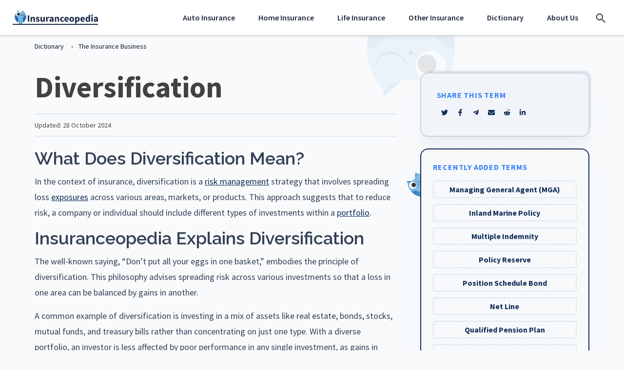

--- FILE ---
content_type: text/html; charset=UTF-8
request_url: https://www.insuranceopedia.com/definition/1609/diversification
body_size: 27569
content:
<!DOCTYPE html>
<html lang="en">

<head>
    <meta charset="utf-8" />
    <meta name="viewport" content="width=device-width, initial-scale=1, shrink-to-fit=no" />
    <meta name="pageId" content="1cbfcfc6080beac7fb770473c49b2aa1" />
    <meta http-equiv="Content-Type" content="text/html; charset=UTF-8" />
<script type="text/javascript">
/* <![CDATA[ */
 var gform;gform||(document.addEventListener("gform_main_scripts_loaded",function(){gform.scriptsLoaded=!0}),window.addEventListener("DOMContentLoaded",function(){gform.domLoaded=!0}),gform={domLoaded:!1,scriptsLoaded:!1,initializeOnLoaded:function(o){gform.domLoaded&&gform.scriptsLoaded?o():!gform.domLoaded&&gform.scriptsLoaded?window.addEventListener("DOMContentLoaded",o):document.addEventListener("gform_main_scripts_loaded",o)},hooks:{action:{},filter:{}},addAction:function(o,n,r,t){gform.addHook("action",o,n,r,t)},addFilter:function(o,n,r,t){gform.addHook("filter",o,n,r,t)},doAction:function(o){gform.doHook("action",o,arguments)},applyFilters:function(o){return gform.doHook("filter",o,arguments)},removeAction:function(o,n){gform.removeHook("action",o,n)},removeFilter:function(o,n,r){gform.removeHook("filter",o,n,r)},addHook:function(o,n,r,t,i){null==gform.hooks[o][n]&&(gform.hooks[o][n]=[]);var e=gform.hooks[o][n];null==i&&(i=n+"_"+e.length),gform.hooks[o][n].push({tag:i,callable:r,priority:t=null==t?10:t})},doHook:function(n,o,r){var t;if(r=Array.prototype.slice.call(r,1),null!=gform.hooks[n][o]&&((o=gform.hooks[n][o]).sort(function(o,n){return o.priority-n.priority}),o.forEach(function(o){"function"!=typeof(t=o.callable)&&(t=window[t]),"action"==n?t.apply(null,r):r[0]=t.apply(null,r)})),"filter"==n)return r[0]},removeHook:function(o,n,t,i){var r;null!=gform.hooks[o][n]&&(r=(r=gform.hooks[o][n]).filter(function(o,n,r){return!!(null!=i&&i!=o.tag||null!=t&&t!=o.priority)}),gform.hooks[o][n]=r)}}); 
/* ]]> */
</script>

    <!-- Ownership Verification Tag -->
    <meta name="fo-verify" content="58cc4fd3-8392-4889-b89f-05f66ec9debc">

    <!--    @* IMPORTANT: crossorigin is for CORS connections only. Only use for CORS connections *@-->
    <link rel="preconnect" href="https://fonts.googleapis.com">
    <link rel="preconnect" href="https://fonts.gstatic.com" crossorigin>

    <link rel="preconnect" href="https://www.googletagmanager.com" crossorigin />
    <link rel="preconnect" href="https://www.google-analytics.com" />

    <link rel="preconnect" href="https://code.jquery.com/" />

    <link rel="preconnect" href="https://cmp.quantcast.com" />

    <!--Google Consent-->
    <script data-ot-ignore>
        window.dataLayer = window.dataLayer || [];

        function gtag() {
            dataLayer.push(arguments);
        }
    </script>

    <!--    Pre gtm-->
    
    <!--    Google Tag Manager Head-->
    <script>
        (function(w, d, s, l, i) {
            w[l] = w[l] || [];
            w[l].push({
                'gtm.start': new Date().getTime(),
                event: 'gtm.js'
            });
            var f = d.getElementsByTagName(s)[0],
                j = d.createElement(s),
                dl = l != 'dataLayer' ? '&l=' + l : '';
            j.async = true;
            /*j.setAttributeNode(d.createAttribute('data-ot-ignore')); // OneTrust ignore*/
            j.src = 'https://www.googletagmanager.com/gtm.js?id=' + i + dl;
            f.parentNode.insertBefore(j, f);
        })(window, document, 'script', 'dataLayer', 'GTM-T6ZBCPS');
    </script>

    <!--    Head Tags-->
    <title>What is Diversification? - Definition from Insuranceopedia</title>
    <meta name="apple-mobile-web-app-title" content="Insuranceopedia" />
    <meta name="application-name" content="Insuranceopedia" />
    <meta name="msapplication-TileColor" content="#ffffff" />
    <meta name="msapplication-config" content="https://www.insuranceopedia.com/wp-content/themes/starter-theme/resource/images/favicon/browserconfig.xml" />
    <meta name="theme-color" content="#ffffff" />
    <link id="lnkOpenSearch" href="/opensearch.xml" rel="search" title="Insuranceopedia" type="application/opensearchdescription+xml" />

    <!--    HeadTags-->
    <meta name="atdlayout" content="ros" />

    <link rel="preload" as="style" href="https://fonts.googleapis.com/css2?family=Raleway:wght@500;600&display=swap" />
    <link rel="stylesheet" href="https://fonts.googleapis.com/css2?family=Raleway:wght@500;600&display=swap" />

    <script>
        // Defer scripts
        ! function(f, i, t) {
            var r, c, o = [],
                u = /p/.test(i.readyState),
                l = 'IntersectionObserver',
                d = Function(),
                h = /^data-(.+)/,
                e = 'pageshow',
                m = 'attributes',
                p = 'lazied',
                v = 'length',
                n = 'Attribute',
                a = 'SCRIPT',
                y = 'forEach',
                b = 'has' + n,
                g = 'nodeName',
                I = 'set' + n;

            function s(e, n, t, o) {
                return o = (n ? i.getElementById(n) : c) || i.createElement(e || a), n && (o.id = n), t && (o.onload = t), o
            }

            function E(e) {
                i.head.appendChild(e)
            }

            function N(e, n) {
                return [].slice.call((n || i).querySelectorAll(e))
            }

            function x(e) {
                r(function(o) {
                    o = N(e || '[type=deferjs]'),
                        function e(n, t) {
                            (n = o.shift()) && (n.parentNode.removeChild(n), (t = function(e, n, t, o, i) {
                                for (n = s(e[g]), i = 0, t = e[m]; i < t[v]; i++) 'type' != (o = t[i]).name && n[I](o.name, o.value);
                                return n.text = e.text, n
                            }(n)).src && !t[b]('async') ? (t.onload = t.onerror = e, E(t)) : (E(t), e()))
                        }()
                })
            }

            (r = function(e, n) {
                u ? t(e, n) : o.push(e, n)
            }).all = x, r.js = function(n, t, e, o) {
                r(function(e) {
                    (e = s(c, t, o)).src = n, E(e)
                }, e)
            }, r.css = function(n, t, e, o) {
                r(function(e) {
                    (e = s('LINK', t, o)).rel = 'stylesheet', e.href = n, E(e)
                }, e)
            }, r.dom = function(e, n, u, a, s) {
                r(function(n, t, o, i, r) {
                    function c(e) {
                        if (!a || !1 !== a(e)) {
                            for (t = 0, n = e[m]; t < n[v]; t++)(o = h.exec(n[t].name)) && e[I](o[1], n[t].value);
                            N('source', e)[y](c), (e.load || d)(), u && (e.className += ' ' + u)
                        }
                    }

                    l in f && (i = new f[l](function(e) {
                        e[y](function(e, n) {
                            e.isIntersecting && (n = e.target) && (i.unobserve(n), c(n))
                        })
                    }, s), r = i.observe.bind(i)), N(e || '[data-src]')[y](function(e) {
                        e[b](p) || (e[I](p, e[g]), (r || c)(e))
                    })
                }, n)
            }, f.addEventListener('on' + e in f ? e : 'load', function() {
                for (u = !x(); o[0];) r(o.shift(), o.shift())
            }), f.Defer = r
        }(this, document, setTimeout);
    </script>

    <!-- Wise Fonts -->
    <link href="https://fonts.googleapis.com/css2?family=Source+Sans+Pro:ital,wght@0,300;0,400;0,600;0,700;0,800;1,400&display=swap" rel="stylesheet">
    <script src="//insurance.mediaalpha.com/js/serve.js"></script>

    <meta name='robots' content='index, follow, max-image-preview:large, max-snippet:-1, max-video-preview:-1' />
	<style>img:is([sizes="auto" i], [sizes^="auto," i]) { contain-intrinsic-size: 3000px 1500px }</style>
	
	<!-- This site is optimized with the Yoast SEO plugin v20.3 - https://yoast.com/wordpress/plugins/seo/ -->
	<meta name="description" content="This definition explains the meaning of Diversification and why it matters." />
	<link rel="canonical" href="https://www.insuranceopedia.com/definition/1609/diversification" />
	<meta property="og:locale" content="en_US" />
	<meta property="og:type" content="article" />
	<meta property="og:title" content="Diversification" />
	<meta property="og:description" content="This definition explains the meaning of Diversification and why it matters." />
	<meta property="og:url" content="https://www.insuranceopedia.com/definition/1609/diversification" />
	<meta property="og:site_name" content="Insuranceopedia" />
	<meta property="article:publisher" content="https://www.facebook.com/insuranceopedia" />
	<meta property="article:modified_time" content="2024-10-28T08:25:15+00:00" />
	<meta name="twitter:card" content="summary_large_image" />
	<meta name="twitter:site" content="@Insuranceopedia" />
	<!-- / Yoast SEO plugin. -->


<script type="application/ld+json">{
    "@context": "https:\/\/schema.org",
    "@type": "BreadcrumbList",
    "numberOfItems": 5,
    "itemListElement": [
        {
            "@type": "ListItem",
            "position": 1,
            "item": {
                "@type": "Thing",
                "@id": "https:\/\/www.insuranceopedia.com\/#termbreadcrumbs",
                "name": "Home",
                "url": "https:\/\/www.insuranceopedia.com"
            }
        },
        {
            "@type": "ListItem",
            "position": 2,
            "item": {
                "@type": "Thing",
                "@id": "https:\/\/www.insuranceopedia.com\/term\/#termlistbreadcrumbs",
                "name": "All Terms",
                "url": "https:\/\/www.insuranceopedia.com\/term\/"
            }
        },
        {
            "@type": "ListItem",
            "position": 3,
            "item": {
                "@type": "Thing",
                "@id": "https:\/\/www.insuranceopedia.com\/topic\/insurance#breadcrumbs",
                "name": "Insurance",
                "url": "https:\/\/www.insuranceopedia.com\/topic\/insurance"
            }
        },
        {
            "@type": "ListItem",
            "position": 4,
            "item": {
                "@type": "Thing",
                "@id": "https:\/\/www.insuranceopedia.com\/topic\/investing#breadcrumbs",
                "name": "Investing",
                "url": "https:\/\/www.insuranceopedia.com\/topic\/investing"
            }
        },
        {
            "@type": "ListItem",
            "position": 5,
            "item": {
                "@type": "Thing",
                "@id": "https:\/\/www.insuranceopedia.com\/definition\/1609\/diversification#breadcrumbs",
                "name": "Diversification",
                "url": "https:\/\/www.insuranceopedia.com\/definition\/1609\/diversification"
            }
        }
    ]
}</script><script type="application/ld+json">{
    "@context": "http:\/\/schema.org",
    "@type": "Article",
    "@id": "https:\/\/www.insuranceopedia.com\/definition\/1609\/diversification#term",
    "name": "Diversification",
    "headline": "Diversification",
    "datePublished": "2015-10-30T13:39:53+00:00",
    "dateModified": "2024-10-28T08:25:15+00:00",
    "description": "",
    "mainEntityOfPage": {
        "@type": "WebPage",
        "@id": "https:\/\/www.insuranceopedia.com\/definition\/1609\/diversification#term"
    },
    "image": [],
    "author": {
        "@context": "http:\/\/schema.org",
        "@type": "Organization",
        "@id": "https:\/\/www.insuranceopedia.com",
        "name": "Insuranceopedia",
        "logo": {
            "@type": "ImageObject",
            "id": "https:\/\/www.insuranceopedia.com\/logo.png",
            "url": "https:\/\/www.insuranceopedia.com\/logo.png",
            "height": 200,
            "width": 200
        },
        "sameAs": [
            "https:\/\/www.facebook.com\/insuranceopedia",
            "https:\/\/twitter.com\/insuranceopedia",
            "https:\/\/www.linkedin.com\/company\/insuranceopedia"
        ],
        "email": "webmaster@insuranceopedia.com",
        "url": "https:\/\/www.insuranceopedia.com"
    },
    "creator": {
        "@context": "http:\/\/schema.org",
        "@type": "Organization",
        "@id": "https:\/\/www.insuranceopedia.com",
        "name": "Insuranceopedia",
        "logo": {
            "@type": "ImageObject",
            "id": "https:\/\/www.insuranceopedia.com\/logo.png",
            "url": "https:\/\/www.insuranceopedia.com\/logo.png",
            "height": 200,
            "width": 200
        },
        "sameAs": [
            "https:\/\/www.facebook.com\/insuranceopedia",
            "https:\/\/twitter.com\/insuranceopedia",
            "https:\/\/www.linkedin.com\/company\/insuranceopedia"
        ],
        "email": "webmaster@insuranceopedia.com",
        "url": "https:\/\/www.insuranceopedia.com"
    },
    "publisher": {
        "@context": "http:\/\/schema.org",
        "@type": "Organization",
        "@id": "https:\/\/www.insuranceopedia.com",
        "name": "Insuranceopedia",
        "logo": {
            "@type": "ImageObject",
            "id": "https:\/\/www.insuranceopedia.com\/logo.png",
            "url": "https:\/\/www.insuranceopedia.com\/logo.png",
            "height": 200,
            "width": 200
        },
        "sameAs": [
            "https:\/\/www.facebook.com\/insuranceopedia",
            "https:\/\/twitter.com\/insuranceopedia",
            "https:\/\/www.linkedin.com\/company\/insuranceopedia"
        ],
        "email": "webmaster@insuranceopedia.com",
        "url": "https:\/\/www.insuranceopedia.com"
    }
}</script><script type="text/javascript">
/* <![CDATA[ */
window._wpemojiSettings = {"baseUrl":"https:\/\/s.w.org\/images\/core\/emoji\/16.0.1\/72x72\/","ext":".png","svgUrl":"https:\/\/s.w.org\/images\/core\/emoji\/16.0.1\/svg\/","svgExt":".svg","source":{"concatemoji":"https:\/\/www.insuranceopedia.com\/wp-includes\/js\/wp-emoji-release.min.js?ver=6.8.3"}};
/*! This file is auto-generated */
!function(s,n){var o,i,e;function c(e){try{var t={supportTests:e,timestamp:(new Date).valueOf()};sessionStorage.setItem(o,JSON.stringify(t))}catch(e){}}function p(e,t,n){e.clearRect(0,0,e.canvas.width,e.canvas.height),e.fillText(t,0,0);var t=new Uint32Array(e.getImageData(0,0,e.canvas.width,e.canvas.height).data),a=(e.clearRect(0,0,e.canvas.width,e.canvas.height),e.fillText(n,0,0),new Uint32Array(e.getImageData(0,0,e.canvas.width,e.canvas.height).data));return t.every(function(e,t){return e===a[t]})}function u(e,t){e.clearRect(0,0,e.canvas.width,e.canvas.height),e.fillText(t,0,0);for(var n=e.getImageData(16,16,1,1),a=0;a<n.data.length;a++)if(0!==n.data[a])return!1;return!0}function f(e,t,n,a){switch(t){case"flag":return n(e,"\ud83c\udff3\ufe0f\u200d\u26a7\ufe0f","\ud83c\udff3\ufe0f\u200b\u26a7\ufe0f")?!1:!n(e,"\ud83c\udde8\ud83c\uddf6","\ud83c\udde8\u200b\ud83c\uddf6")&&!n(e,"\ud83c\udff4\udb40\udc67\udb40\udc62\udb40\udc65\udb40\udc6e\udb40\udc67\udb40\udc7f","\ud83c\udff4\u200b\udb40\udc67\u200b\udb40\udc62\u200b\udb40\udc65\u200b\udb40\udc6e\u200b\udb40\udc67\u200b\udb40\udc7f");case"emoji":return!a(e,"\ud83e\udedf")}return!1}function g(e,t,n,a){var r="undefined"!=typeof WorkerGlobalScope&&self instanceof WorkerGlobalScope?new OffscreenCanvas(300,150):s.createElement("canvas"),o=r.getContext("2d",{willReadFrequently:!0}),i=(o.textBaseline="top",o.font="600 32px Arial",{});return e.forEach(function(e){i[e]=t(o,e,n,a)}),i}function t(e){var t=s.createElement("script");t.src=e,t.defer=!0,s.head.appendChild(t)}"undefined"!=typeof Promise&&(o="wpEmojiSettingsSupports",i=["flag","emoji"],n.supports={everything:!0,everythingExceptFlag:!0},e=new Promise(function(e){s.addEventListener("DOMContentLoaded",e,{once:!0})}),new Promise(function(t){var n=function(){try{var e=JSON.parse(sessionStorage.getItem(o));if("object"==typeof e&&"number"==typeof e.timestamp&&(new Date).valueOf()<e.timestamp+604800&&"object"==typeof e.supportTests)return e.supportTests}catch(e){}return null}();if(!n){if("undefined"!=typeof Worker&&"undefined"!=typeof OffscreenCanvas&&"undefined"!=typeof URL&&URL.createObjectURL&&"undefined"!=typeof Blob)try{var e="postMessage("+g.toString()+"("+[JSON.stringify(i),f.toString(),p.toString(),u.toString()].join(",")+"));",a=new Blob([e],{type:"text/javascript"}),r=new Worker(URL.createObjectURL(a),{name:"wpTestEmojiSupports"});return void(r.onmessage=function(e){c(n=e.data),r.terminate(),t(n)})}catch(e){}c(n=g(i,f,p,u))}t(n)}).then(function(e){for(var t in e)n.supports[t]=e[t],n.supports.everything=n.supports.everything&&n.supports[t],"flag"!==t&&(n.supports.everythingExceptFlag=n.supports.everythingExceptFlag&&n.supports[t]);n.supports.everythingExceptFlag=n.supports.everythingExceptFlag&&!n.supports.flag,n.DOMReady=!1,n.readyCallback=function(){n.DOMReady=!0}}).then(function(){return e}).then(function(){var e;n.supports.everything||(n.readyCallback(),(e=n.source||{}).concatemoji?t(e.concatemoji):e.wpemoji&&e.twemoji&&(t(e.twemoji),t(e.wpemoji)))}))}((window,document),window._wpemojiSettings);
/* ]]> */
</script>
<link rel='stylesheet' id='theme-main-css' href='https://www.insuranceopedia.com/wp-content/themes/starter-theme/dist/css/sitestyles.css' type='text/css' media='all' />
<style id='wp-emoji-styles-inline-css' type='text/css'>

	img.wp-smiley, img.emoji {
		display: inline !important;
		border: none !important;
		box-shadow: none !important;
		height: 1em !important;
		width: 1em !important;
		margin: 0 0.07em !important;
		vertical-align: -0.1em !important;
		background: none !important;
		padding: 0 !important;
	}
</style>
<style id='classic-theme-styles-inline-css' type='text/css'>
/*! This file is auto-generated */
.wp-block-button__link{color:#fff;background-color:#32373c;border-radius:9999px;box-shadow:none;text-decoration:none;padding:calc(.667em + 2px) calc(1.333em + 2px);font-size:1.125em}.wp-block-file__button{background:#32373c;color:#fff;text-decoration:none}
</style>
<style id='global-styles-inline-css' type='text/css'>
:root{--wp--preset--aspect-ratio--square: 1;--wp--preset--aspect-ratio--4-3: 4/3;--wp--preset--aspect-ratio--3-4: 3/4;--wp--preset--aspect-ratio--3-2: 3/2;--wp--preset--aspect-ratio--2-3: 2/3;--wp--preset--aspect-ratio--16-9: 16/9;--wp--preset--aspect-ratio--9-16: 9/16;--wp--preset--color--black: #000000;--wp--preset--color--cyan-bluish-gray: #abb8c3;--wp--preset--color--white: #ffffff;--wp--preset--color--pale-pink: #f78da7;--wp--preset--color--vivid-red: #cf2e2e;--wp--preset--color--luminous-vivid-orange: #ff6900;--wp--preset--color--luminous-vivid-amber: #fcb900;--wp--preset--color--light-green-cyan: #7bdcb5;--wp--preset--color--vivid-green-cyan: #00d084;--wp--preset--color--pale-cyan-blue: #8ed1fc;--wp--preset--color--vivid-cyan-blue: #0693e3;--wp--preset--color--vivid-purple: #9b51e0;--wp--preset--gradient--vivid-cyan-blue-to-vivid-purple: linear-gradient(135deg,rgba(6,147,227,1) 0%,rgb(155,81,224) 100%);--wp--preset--gradient--light-green-cyan-to-vivid-green-cyan: linear-gradient(135deg,rgb(122,220,180) 0%,rgb(0,208,130) 100%);--wp--preset--gradient--luminous-vivid-amber-to-luminous-vivid-orange: linear-gradient(135deg,rgba(252,185,0,1) 0%,rgba(255,105,0,1) 100%);--wp--preset--gradient--luminous-vivid-orange-to-vivid-red: linear-gradient(135deg,rgba(255,105,0,1) 0%,rgb(207,46,46) 100%);--wp--preset--gradient--very-light-gray-to-cyan-bluish-gray: linear-gradient(135deg,rgb(238,238,238) 0%,rgb(169,184,195) 100%);--wp--preset--gradient--cool-to-warm-spectrum: linear-gradient(135deg,rgb(74,234,220) 0%,rgb(151,120,209) 20%,rgb(207,42,186) 40%,rgb(238,44,130) 60%,rgb(251,105,98) 80%,rgb(254,248,76) 100%);--wp--preset--gradient--blush-light-purple: linear-gradient(135deg,rgb(255,206,236) 0%,rgb(152,150,240) 100%);--wp--preset--gradient--blush-bordeaux: linear-gradient(135deg,rgb(254,205,165) 0%,rgb(254,45,45) 50%,rgb(107,0,62) 100%);--wp--preset--gradient--luminous-dusk: linear-gradient(135deg,rgb(255,203,112) 0%,rgb(199,81,192) 50%,rgb(65,88,208) 100%);--wp--preset--gradient--pale-ocean: linear-gradient(135deg,rgb(255,245,203) 0%,rgb(182,227,212) 50%,rgb(51,167,181) 100%);--wp--preset--gradient--electric-grass: linear-gradient(135deg,rgb(202,248,128) 0%,rgb(113,206,126) 100%);--wp--preset--gradient--midnight: linear-gradient(135deg,rgb(2,3,129) 0%,rgb(40,116,252) 100%);--wp--preset--font-size--small: 13px;--wp--preset--font-size--medium: 20px;--wp--preset--font-size--large: 36px;--wp--preset--font-size--x-large: 42px;--wp--preset--spacing--20: 0.44rem;--wp--preset--spacing--30: 0.67rem;--wp--preset--spacing--40: 1rem;--wp--preset--spacing--50: 1.5rem;--wp--preset--spacing--60: 2.25rem;--wp--preset--spacing--70: 3.38rem;--wp--preset--spacing--80: 5.06rem;--wp--preset--shadow--natural: 6px 6px 9px rgba(0, 0, 0, 0.2);--wp--preset--shadow--deep: 12px 12px 50px rgba(0, 0, 0, 0.4);--wp--preset--shadow--sharp: 6px 6px 0px rgba(0, 0, 0, 0.2);--wp--preset--shadow--outlined: 6px 6px 0px -3px rgba(255, 255, 255, 1), 6px 6px rgba(0, 0, 0, 1);--wp--preset--shadow--crisp: 6px 6px 0px rgba(0, 0, 0, 1);}:where(.is-layout-flex){gap: 0.5em;}:where(.is-layout-grid){gap: 0.5em;}body .is-layout-flex{display: flex;}.is-layout-flex{flex-wrap: wrap;align-items: center;}.is-layout-flex > :is(*, div){margin: 0;}body .is-layout-grid{display: grid;}.is-layout-grid > :is(*, div){margin: 0;}:where(.wp-block-columns.is-layout-flex){gap: 2em;}:where(.wp-block-columns.is-layout-grid){gap: 2em;}:where(.wp-block-post-template.is-layout-flex){gap: 1.25em;}:where(.wp-block-post-template.is-layout-grid){gap: 1.25em;}.has-black-color{color: var(--wp--preset--color--black) !important;}.has-cyan-bluish-gray-color{color: var(--wp--preset--color--cyan-bluish-gray) !important;}.has-white-color{color: var(--wp--preset--color--white) !important;}.has-pale-pink-color{color: var(--wp--preset--color--pale-pink) !important;}.has-vivid-red-color{color: var(--wp--preset--color--vivid-red) !important;}.has-luminous-vivid-orange-color{color: var(--wp--preset--color--luminous-vivid-orange) !important;}.has-luminous-vivid-amber-color{color: var(--wp--preset--color--luminous-vivid-amber) !important;}.has-light-green-cyan-color{color: var(--wp--preset--color--light-green-cyan) !important;}.has-vivid-green-cyan-color{color: var(--wp--preset--color--vivid-green-cyan) !important;}.has-pale-cyan-blue-color{color: var(--wp--preset--color--pale-cyan-blue) !important;}.has-vivid-cyan-blue-color{color: var(--wp--preset--color--vivid-cyan-blue) !important;}.has-vivid-purple-color{color: var(--wp--preset--color--vivid-purple) !important;}.has-black-background-color{background-color: var(--wp--preset--color--black) !important;}.has-cyan-bluish-gray-background-color{background-color: var(--wp--preset--color--cyan-bluish-gray) !important;}.has-white-background-color{background-color: var(--wp--preset--color--white) !important;}.has-pale-pink-background-color{background-color: var(--wp--preset--color--pale-pink) !important;}.has-vivid-red-background-color{background-color: var(--wp--preset--color--vivid-red) !important;}.has-luminous-vivid-orange-background-color{background-color: var(--wp--preset--color--luminous-vivid-orange) !important;}.has-luminous-vivid-amber-background-color{background-color: var(--wp--preset--color--luminous-vivid-amber) !important;}.has-light-green-cyan-background-color{background-color: var(--wp--preset--color--light-green-cyan) !important;}.has-vivid-green-cyan-background-color{background-color: var(--wp--preset--color--vivid-green-cyan) !important;}.has-pale-cyan-blue-background-color{background-color: var(--wp--preset--color--pale-cyan-blue) !important;}.has-vivid-cyan-blue-background-color{background-color: var(--wp--preset--color--vivid-cyan-blue) !important;}.has-vivid-purple-background-color{background-color: var(--wp--preset--color--vivid-purple) !important;}.has-black-border-color{border-color: var(--wp--preset--color--black) !important;}.has-cyan-bluish-gray-border-color{border-color: var(--wp--preset--color--cyan-bluish-gray) !important;}.has-white-border-color{border-color: var(--wp--preset--color--white) !important;}.has-pale-pink-border-color{border-color: var(--wp--preset--color--pale-pink) !important;}.has-vivid-red-border-color{border-color: var(--wp--preset--color--vivid-red) !important;}.has-luminous-vivid-orange-border-color{border-color: var(--wp--preset--color--luminous-vivid-orange) !important;}.has-luminous-vivid-amber-border-color{border-color: var(--wp--preset--color--luminous-vivid-amber) !important;}.has-light-green-cyan-border-color{border-color: var(--wp--preset--color--light-green-cyan) !important;}.has-vivid-green-cyan-border-color{border-color: var(--wp--preset--color--vivid-green-cyan) !important;}.has-pale-cyan-blue-border-color{border-color: var(--wp--preset--color--pale-cyan-blue) !important;}.has-vivid-cyan-blue-border-color{border-color: var(--wp--preset--color--vivid-cyan-blue) !important;}.has-vivid-purple-border-color{border-color: var(--wp--preset--color--vivid-purple) !important;}.has-vivid-cyan-blue-to-vivid-purple-gradient-background{background: var(--wp--preset--gradient--vivid-cyan-blue-to-vivid-purple) !important;}.has-light-green-cyan-to-vivid-green-cyan-gradient-background{background: var(--wp--preset--gradient--light-green-cyan-to-vivid-green-cyan) !important;}.has-luminous-vivid-amber-to-luminous-vivid-orange-gradient-background{background: var(--wp--preset--gradient--luminous-vivid-amber-to-luminous-vivid-orange) !important;}.has-luminous-vivid-orange-to-vivid-red-gradient-background{background: var(--wp--preset--gradient--luminous-vivid-orange-to-vivid-red) !important;}.has-very-light-gray-to-cyan-bluish-gray-gradient-background{background: var(--wp--preset--gradient--very-light-gray-to-cyan-bluish-gray) !important;}.has-cool-to-warm-spectrum-gradient-background{background: var(--wp--preset--gradient--cool-to-warm-spectrum) !important;}.has-blush-light-purple-gradient-background{background: var(--wp--preset--gradient--blush-light-purple) !important;}.has-blush-bordeaux-gradient-background{background: var(--wp--preset--gradient--blush-bordeaux) !important;}.has-luminous-dusk-gradient-background{background: var(--wp--preset--gradient--luminous-dusk) !important;}.has-pale-ocean-gradient-background{background: var(--wp--preset--gradient--pale-ocean) !important;}.has-electric-grass-gradient-background{background: var(--wp--preset--gradient--electric-grass) !important;}.has-midnight-gradient-background{background: var(--wp--preset--gradient--midnight) !important;}.has-small-font-size{font-size: var(--wp--preset--font-size--small) !important;}.has-medium-font-size{font-size: var(--wp--preset--font-size--medium) !important;}.has-large-font-size{font-size: var(--wp--preset--font-size--large) !important;}.has-x-large-font-size{font-size: var(--wp--preset--font-size--x-large) !important;}
:where(.wp-block-post-template.is-layout-flex){gap: 1.25em;}:where(.wp-block-post-template.is-layout-grid){gap: 1.25em;}
:where(.wp-block-columns.is-layout-flex){gap: 2em;}:where(.wp-block-columns.is-layout-grid){gap: 2em;}
:root :where(.wp-block-pullquote){font-size: 1.5em;line-height: 1.6;}
</style>
<link rel='stylesheet' id='app-styles-css' href='https://www.insuranceopedia.com/wp-content/themes/wise/dist/css/app.css?ver=1763051820' type='text/css' media='all' />
<script type="text/javascript" src="https://www.insuranceopedia.com/wp-includes/js/jquery/jquery.min.js?ver=3.7.1" id="jquery-core-js"></script>
<script type="text/javascript" id="jquery-core-js-after">
/* <![CDATA[ */
window.$ = jQuery;
/* ]]> */
</script>
<script type="text/javascript" src="https://www.insuranceopedia.com/wp-includes/js/jquery/jquery-migrate.min.js?ver=3.4.1" id="jquery-migrate-js"></script>
<link rel="https://api.w.org/" href="https://www.insuranceopedia.com/wp-json/" /><link rel="alternate" title="JSON" type="application/json" href="https://www.insuranceopedia.com/wp-json/wp/v2/term/20986" /><link rel='shortlink' href='https://www.insuranceopedia.com/?p=20986' />
<link rel="alternate" title="oEmbed (JSON)" type="application/json+oembed" href="https://www.insuranceopedia.com/wp-json/oembed/1.0/embed?url=https%3A%2F%2Fwww.insuranceopedia.com%2Fdefinition%2F1609%2Fdiversification" />
<link rel="alternate" title="oEmbed (XML)" type="text/xml+oembed" href="https://www.insuranceopedia.com/wp-json/oembed/1.0/embed?url=https%3A%2F%2Fwww.insuranceopedia.com%2Fdefinition%2F1609%2Fdiversification&#038;format=xml" />
<style type="text/css">
#wpadminbar .quicklinks #wp-admin-bar-tikemp_impresonate_user ul li .ab-item{height:auto}#wpadminbar .quicklinks #wp-admin-bar-tikemp_impresonate_user #tikemp_username{height:22px;font-size:13px !important;padding:2px;width:145px;border-radius:2px !important;float:left;box-sizing:border-box !important;line-height: 10px;}#tikemp_search{width:auto;box-sizing:border-box}#tikemp_search_submit{height:22px;padding:2px;line-height:1.1;font-size:13px !important;border:0 !important;float:right;background-color:#fff !important;border-radius:2px !important;width:74px;box-sizing:border-box;color:#000 !important;}#tikemp_usearch_result{width:100%;max-height: 320px;overflow-y: auto;margin-top:10px;float:left;}#tikemp_usearch_form{width: 226px}#tikemp_recent_users{width:100%;float:left;}form#tikemp_usearch_form input[type="text"]{background-color:#fff !important;}#tikemp_settings_wrap{width: 100%;float:left;border-top:1px solid #ccc;}#wpadminbar .quicklinks .menupop ul li a, #wpadminbar .quicklinks .menupop.hover ul li a {color: #b4b9be;}
</style>
	<script>
		var tikemp_ajax_url = "https://www.insuranceopedia.com/wp-admin/admin-ajax.php";
	</script>
	<link rel="icon" href="https://www.insuranceopedia.com/wp-content/uploads/2023/07/cropped-insurance-wise-Icon-Light-c-2-2-32x32.png" sizes="32x32" />
<link rel="icon" href="https://www.insuranceopedia.com/wp-content/uploads/2023/07/cropped-insurance-wise-Icon-Light-c-2-2-192x192.png" sizes="192x192" />
<link rel="apple-touch-icon" href="https://www.insuranceopedia.com/wp-content/uploads/2023/07/cropped-insurance-wise-Icon-Light-c-2-2-180x180.png" />
<meta name="msapplication-TileImage" content="https://www.insuranceopedia.com/wp-content/uploads/2023/07/cropped-insurance-wise-Icon-Light-c-2-2-270x270.png" />

</head>
<body class="wise-bg-slate-50  has-ads">
	<!--//Google Tag Manager Body-->
<noscript>
    <iframe src="https://www.googletagmanager.com/ns.html?id=GTM-T6ZBCPS" height="0" width="0" style="display:none;visibility:hidden"></iframe>
</noscript>

    <header id="header-wrapper" class="navbar navbar-expand-lg navbar-light sticky-top bg-white  js-header  wise-py-0">
        <div class="container">
            <a class="wise-py-3" href="/">
                <img class="wise-w-36  lg:wise-w-44" src="https://www.insuranceopedia.com/wp-content/themes/wise/dist/img/logo.svg" alt="Insuranceopedia Logo" />
            </a>
            <div class="navi  wise-flex  wise-items-center">
                <nav class="header-nav  js-navigation">
                    <div class="header-nav__inner">
                        
    <ul class="header-nav__top-level  wise-list-none  wise-flex  wise-flex-wrap  wise-gap-3  wise-mb-0">

        
            <li class="header-nav__top-level__item  header-nav__top-level__item--with-tabs  js-navigation-submenu-parent">

                                    <a class="header-nav__top-level__item__link" href="https://www.insuranceopedia.com/auto-insurance">Auto Insurance</a>
                
                <div class="header-nav__sub-menu  header-nav__sub-menu--tabs  js-navigation-submenu" data-bg="/wp-content/themes/wise/dist/img/nav-bg.png">
                    <div class="header-nav__sub-menu__inner  wise-grid  lg:wise-grid-cols-4  js-tabs"><div class="header-nav__sub-menu__return js-navigation-submenu-return  lg:wise-hidden  wise-absolute  wise-top-2.5  wise-left-2.5  wise-z-10"><button aria-label="Return" class="wise-border-none  wise-appearance-none  wise-bg-transparent  hover:wise-opacity-50  wise-transition-all  wise-duration-300  wise-ease-in-out  wise-text-slate-700"><span class="wise-mr-1 wise-text-xl">&lsaquo;</span> Return</button></div><div class="header-nav__sub-menu__tab-togglers  lg:wise-col-span-1"><button class="header-nav__sub-menu__tab   wise-is-active  js-tab-toggle" data-tab="menu-tab-1">Auto Insurance Basics</button><button class="header-nav__sub-menu__tab   js-tab-toggle" data-tab="menu-tab-2">Find Coverage</button><button class="header-nav__sub-menu__tab   js-tab-toggle" data-tab="menu-tab-3">Compare Rates</button></div><div class="header-nav__sub-menu__tab-contents  lg:wise-col-span-3"><div class="header-nav__sub-menu__tab-contents__container  js-tab-content  wise-is-active" data-tab="menu-tab-1">
    <div class="header-nav__sub-menu__tab-contents__inner">
        <div class="wise-grid  wise-gap-6  lg:wise-gap-3  lg:wise-grid-cols-3">
            <span class="wise-w-full  wise-pb-3  wise-font-sans  wise-font-bold  wise-text-3xl  wise-border-solid  wise-border-t-0  wise-border-x-0  wise-border-b-2  wise-border-solid  wise-border-blue-300  lg:wise-hidden">Auto Insurance Basics</span>
                            <div class="header-nav__sub-menu__links  wise-flex  wise-flex-wrap  wise-content-start">
                                        <span class="wise-block  wise-w-full  wise-px-2.5  wise-mb-1 wise-font-sans  wise-font-bold  wise-text-slate-800">FAQs</span>
                                                <a class="wise-block  wise-w-full  wise-font-sans  wise-font-normal  wise-text-sm  wise-text-slate-500  hover:wise-text-blue-400  hover:wise-no-underline" href="https://www.insuranceopedia.com/auto-insurance/how-much-is-car-insurance" target="_self">How Much Is Car Insurance?</a>
                                                    <a class="wise-block  wise-w-full  wise-font-sans  wise-font-normal  wise-text-sm  wise-text-slate-500  hover:wise-text-blue-400  hover:wise-no-underline" href="https://www.insuranceopedia.com/auto-insurance/types-of-car-insurance" target="_self">Types Of Car Insurance</a>
                                                    <a class="wise-block  wise-w-full  wise-font-sans  wise-font-normal  wise-text-sm  wise-text-slate-500  hover:wise-text-blue-400  hover:wise-no-underline" href="https://www.insuranceopedia.com/auto-insurance/faqs" target="_self">Auto Insurance FAQs</a>
                                                    <a class="wise-block  wise-w-full  wise-font-sans  wise-font-normal  wise-text-sm  wise-text-slate-500  hover:wise-text-blue-400  hover:wise-no-underline" href="https://www.insuranceopedia.com/auto-insurance/comprehensive-car-insurance-vs-collision-insurance" target="_self">Comprehensive V Collision Insurance</a>
                                                    <a class="wise-block  wise-w-full  wise-font-sans  wise-font-normal  wise-text-sm  wise-text-slate-500  hover:wise-text-blue-400  hover:wise-no-underline" href="https://www.insuranceopedia.com/auto-insurance/insure-a-car-not-in-name" target="_self">Can I Insure A Car Not In My Name?</a>
                </div>                            <div class="header-nav__sub-menu__links  wise-flex  wise-flex-wrap  wise-content-start">
                                        <span class="wise-block  wise-w-full  wise-px-2.5  wise-mb-1 wise-font-sans  wise-font-bold  wise-text-slate-800">Articles</span>
                                                <a class="wise-block  wise-w-full  wise-font-sans  wise-font-normal  wise-text-sm  wise-text-slate-500  hover:wise-text-blue-400  hover:wise-no-underline" href="https://www.insuranceopedia.com/auto-insurance/speeding-ticket-impacts-insurance-texas" target="_self">Do Speeding Tickets In Texas Impact Insurance?</a>
                                                    <a class="wise-block  wise-w-full  wise-font-sans  wise-font-normal  wise-text-sm  wise-text-slate-500  hover:wise-text-blue-400  hover:wise-no-underline" href="https://www.insuranceopedia.com/auto-insurance/why-is-car-insurance-so-expensive-florida" target="_self">Why Is Florida Car Insurance So High?</a>
                                                    <a class="wise-block  wise-w-full  wise-font-sans  wise-font-normal  wise-text-sm  wise-text-slate-500  hover:wise-text-blue-400  hover:wise-no-underline" href="https://www.insuranceopedia.com/auto-insurance/minimum-car-insurance-florida" target="_self">Minimum Car Insurance Requirements In Florida</a>
                                                    <a class="wise-block  wise-w-full  wise-font-sans  wise-font-normal  wise-text-sm  wise-text-slate-500  hover:wise-text-blue-400  hover:wise-no-underline" href="https://www.insuranceopedia.com/auto-insurance/when-does-gap-insurance-not-pay" target="_self">When Does Gap Insurance Not Pay?</a>
                                                    <a class="wise-block  wise-w-full  wise-font-sans  wise-font-normal  wise-text-sm  wise-text-slate-500  hover:wise-text-blue-400  hover:wise-no-underline" href="https://www.insuranceopedia.com/auto-insurance/does-car-insurance-cover-cracked-windshield" target="_self">Does Car Insurance Cover Cracked Windshield?</a>
                </div>                            <div class="header-nav__sub-menu__links  wise-flex  wise-flex-wrap  wise-content-start">
                                        <span class="wise-block  wise-w-full  wise-px-2.5  wise-mb-1 wise-font-sans  wise-font-bold  wise-text-slate-800">Coverage</span>
                                                <a class="wise-block  wise-w-full  wise-font-sans  wise-font-normal  wise-text-sm  wise-text-slate-500  hover:wise-text-blue-400  hover:wise-no-underline" href="https://www.insuranceopedia.com/auto-insurance/temporary-car-insurance" target="_self">What Is Temporary Car Insurance?</a>
                                                    <a class="wise-block  wise-w-full  wise-font-sans  wise-font-normal  wise-text-sm  wise-text-slate-500  hover:wise-text-blue-400  hover:wise-no-underline" href="https://www.insuranceopedia.com/auto-insurance/low-income-car-insurance" target="_self">How To Get Low-Income Car Insurance</a>
                                                    <a class="wise-block  wise-w-full  wise-font-sans  wise-font-normal  wise-text-sm  wise-text-slate-500  hover:wise-text-blue-400  hover:wise-no-underline" href="https://www.insuranceopedia.com/auto-insurance/stand-alone-gap-insurance" target="_self">Where To Find Stand-Alone Gap Insurance</a>
                                                    <a class="wise-block  wise-w-full  wise-font-sans  wise-font-normal  wise-text-sm  wise-text-slate-500  hover:wise-text-blue-400  hover:wise-no-underline" href="https://www.insuranceopedia.com/auto-insurance/one-month-car-insurance" target="_self">One-Month Car Insurance</a>
                                                    <a class="wise-block  wise-w-full  wise-font-sans  wise-font-normal  wise-text-sm  wise-text-slate-500  hover:wise-text-blue-400  hover:wise-no-underline" href="https://www.insuranceopedia.com/auto-insurance/weekly-car-insurance" target="_self">Car Insurance For A Week</a>
                </div>                    </div>
    </div>
            <div class="header-nav__sub-menu__spacer"></div>
    </div><div class="header-nav__sub-menu__tab-contents__container  js-tab-content  " data-tab="menu-tab-2">
    <div class="header-nav__sub-menu__tab-contents__inner">
        <div class="wise-grid  wise-gap-6  lg:wise-gap-3  lg:wise-grid-cols-3">
            <span class="wise-w-full  wise-pb-3  wise-font-sans  wise-font-bold  wise-text-3xl  wise-border-solid  wise-border-t-0  wise-border-x-0  wise-border-b-2  wise-border-solid  wise-border-blue-300  lg:wise-hidden">Find Coverage</span>
                            <div class="header-nav__sub-menu__links  wise-flex  wise-flex-wrap  wise-content-start">
                                        <span class="wise-block  wise-w-full  wise-px-2.5  wise-mb-1 wise-font-sans  wise-font-bold  wise-text-slate-800">By State</span>
                                                <a class="wise-block  wise-w-full  wise-font-sans  wise-font-normal  wise-text-sm  wise-text-slate-500  hover:wise-text-blue-400  hover:wise-no-underline" href="https://www.insuranceopedia.com/auto-insurance/best-cheap-car-insurance-texas" target="_self">Cheap Car Insurance Texas</a>
                                                    <a class="wise-block  wise-w-full  wise-font-sans  wise-font-normal  wise-text-sm  wise-text-slate-500  hover:wise-text-blue-400  hover:wise-no-underline" href="https://www.insuranceopedia.com/auto-insurance/best-cheap-car-insurance-florida" target="_self">Cheap Car Insurance Florida</a>
                                                    <a class="wise-block  wise-w-full  wise-font-sans  wise-font-normal  wise-text-sm  wise-text-slate-500  hover:wise-text-blue-400  hover:wise-no-underline" href="https://www.insuranceopedia.com/auto-insurance/best-cheap-car-insurance-georgia" target="_self">Cheap Car Insurance Georgia</a>
                                                    <a class="wise-block  wise-w-full  wise-font-sans  wise-font-normal  wise-text-sm  wise-text-slate-500  hover:wise-text-blue-400  hover:wise-no-underline" href="https://www.insuranceopedia.com/auto-insurance/cheapest-car-insurance-oregon" target="_self">Cheap Car Insurance Oregon</a>
                                                    <a class="wise-block  wise-w-full  wise-font-sans  wise-font-normal  wise-text-sm  wise-text-slate-500  hover:wise-text-blue-400  hover:wise-no-underline" href="https://www.insuranceopedia.com/auto-insurance/cheapest-car-insurance-pennsylvania" target="_self">Cheap Car Insurance Pennsylvania</a>
                </div>                            <div class="header-nav__sub-menu__links  wise-flex  wise-flex-wrap  wise-content-start">
                                        <span class="wise-block  wise-w-full  wise-px-2.5  wise-mb-1 wise-font-sans  wise-font-bold  wise-text-slate-800">By City</span>
                                                <a class="wise-block  wise-w-full  wise-font-sans  wise-font-normal  wise-text-sm  wise-text-slate-500  hover:wise-text-blue-400  hover:wise-no-underline" href="https://www.insuranceopedia.com/auto-insurance/best-cheap-car-insurance-las-vegas-nv" target="_self">Cheap Car Insurance Las Vegas</a>
                                                    <a class="wise-block  wise-w-full  wise-font-sans  wise-font-normal  wise-text-sm  wise-text-slate-500  hover:wise-text-blue-400  hover:wise-no-underline" href="https://www.insuranceopedia.com/auto-insurance/best-cheap-car-insurance-chicago-il" target="_self">Cheap Car Insurance Chicago</a>
                                                    <a class="wise-block  wise-w-full  wise-font-sans  wise-font-normal  wise-text-sm  wise-text-slate-500  hover:wise-text-blue-400  hover:wise-no-underline" href="https://www.insuranceopedia.com/auto-insurance/best-cheap-car-insurance-philadelphia-pa" target="_self">Cheap Car Insurance Philadelphia</a>
                                                    <a class="wise-block  wise-w-full  wise-font-sans  wise-font-normal  wise-text-sm  wise-text-slate-500  hover:wise-text-blue-400  hover:wise-no-underline" href="https://www.insuranceopedia.com/auto-insurance/best-cheap-car-insurance-atlanta-ga" target="_self">Cheap Car Insurance Atlanta</a>
                                                    <a class="wise-block  wise-w-full  wise-font-sans  wise-font-normal  wise-text-sm  wise-text-slate-500  hover:wise-text-blue-400  hover:wise-no-underline" href="https://www.insuranceopedia.com/auto-insurance/best-cheap-car-insurance-colorado-springs-co" target="_self">Cheap Car Insurance Colorado Springs</a>
                </div>                            <div class="header-nav__sub-menu__links  wise-flex  wise-flex-wrap  wise-content-start">
                                        <span class="wise-block  wise-w-full  wise-px-2.5  wise-mb-1 wise-font-sans  wise-font-bold  wise-text-slate-800">Compare Policies</span>
                                                <a class="wise-block  wise-w-full  wise-font-sans  wise-font-normal  wise-text-sm  wise-text-slate-500  hover:wise-text-blue-400  hover:wise-no-underline" href="https://www.insuranceopedia.com/auto-insurance/best-car-insurance-companies" target="_self">Best Car Insurance Companies</a>
                                                    <a class="wise-block  wise-w-full  wise-font-sans  wise-font-normal  wise-text-sm  wise-text-slate-500  hover:wise-text-blue-400  hover:wise-no-underline" href="https://www.insuranceopedia.com/auto-insurance/sports-car-insurance" target="_self">Cheap Sports Car Insurance</a>
                                                    <a class="wise-block  wise-w-full  wise-font-sans  wise-font-normal  wise-text-sm  wise-text-slate-500  hover:wise-text-blue-400  hover:wise-no-underline" href="https://www.insuranceopedia.com/auto-insurance/best-cheap-non-owner-car-insurance" target="_self">Best Non-Owner Car Insurance</a>
                                                    <a class="wise-block  wise-w-full  wise-font-sans  wise-font-normal  wise-text-sm  wise-text-slate-500  hover:wise-text-blue-400  hover:wise-no-underline" href="https://www.insuranceopedia.com/auto-insurance/no-down-payment-car-insurance" target="_self">No Down Payment Car Insurance</a>
                                                    <a class="wise-block  wise-w-full  wise-font-sans  wise-font-normal  wise-text-sm  wise-text-slate-500  hover:wise-text-blue-400  hover:wise-no-underline" href="https://www.insuranceopedia.com/auto-insurance/20-dollar-down-payment-car-insurance" target="_self">$20 Down Payment Car Inurance</a>
                </div>                            <div class="header-nav__sub-menu__links  wise-flex  wise-flex-wrap  wise-content-start">
                                        <span class="wise-block  wise-w-full  wise-px-2.5  wise-mb-1 wise-font-sans  wise-font-bold  wise-text-slate-800">By Age</span>
                                                <a class="wise-block  wise-w-full  wise-font-sans  wise-font-normal  wise-text-sm  wise-text-slate-500  hover:wise-text-blue-400  hover:wise-no-underline" href="https://www.insuranceopedia.com/auto-insurance/car-insurance-for-seniors-texas" target="_self">Car Insurance For Seniors Texas</a>
                                                    <a class="wise-block  wise-w-full  wise-font-sans  wise-font-normal  wise-text-sm  wise-text-slate-500  hover:wise-text-blue-400  hover:wise-no-underline" href="https://www.insuranceopedia.com/auto-insurance/car-insurance-college-students-florida" target="_self">Car Insurance For College Students Florida</a>
                                                    <a class="wise-block  wise-w-full  wise-font-sans  wise-font-normal  wise-text-sm  wise-text-slate-500  hover:wise-text-blue-400  hover:wise-no-underline" href="https://www.insuranceopedia.com/auto-insurance/car-insurance-for-teens-colorado" target="_self">Car Insurance For Teens Colorado</a>
                                                    <a class="wise-block  wise-w-full  wise-font-sans  wise-font-normal  wise-text-sm  wise-text-slate-500  hover:wise-text-blue-400  hover:wise-no-underline" href="https://www.insuranceopedia.com/auto-insurance/car-insurance-for-seniors-georgia" target="_self">Car Insurance For Seniors Georgia</a>
                                                    <a class="wise-block  wise-w-full  wise-font-sans  wise-font-normal  wise-text-sm  wise-text-slate-500  hover:wise-text-blue-400  hover:wise-no-underline" href="https://www.insuranceopedia.com/auto-insurance/car-insurance-college-students-north-carolina" target="_self">Car Insurance For College Students South Carolina</a>
                </div>                            <div class="header-nav__sub-menu__links  wise-flex  wise-flex-wrap  wise-content-start">
                                        <span class="wise-block  wise-w-full  wise-px-2.5  wise-mb-1 wise-font-sans  wise-font-bold  wise-text-slate-800">By Coverage Type</span>
                                                <a class="wise-block  wise-w-full  wise-font-sans  wise-font-normal  wise-text-sm  wise-text-slate-500  hover:wise-text-blue-400  hover:wise-no-underline" href="https://www.insuranceopedia.com/auto-insurance/low-income-car-insurance-texas" target="_self">Low-Income Car Insurance Texas</a>
                                                    <a class="wise-block  wise-w-full  wise-font-sans  wise-font-normal  wise-text-sm  wise-text-slate-500  hover:wise-text-blue-400  hover:wise-no-underline" href="https://www.insuranceopedia.com/auto-insurance/non-owner-car-insurance-north-carolina" target="_self">Non-Owner Car Insurance North Carolina</a>
                                                    <a class="wise-block  wise-w-full  wise-font-sans  wise-font-normal  wise-text-sm  wise-text-slate-500  hover:wise-text-blue-400  hover:wise-no-underline  is-new" href="https://www.insuranceopedia.com/auto-insurance/gap-insurance-florida" target="_self">Gap Insurance Florida</a>
                                                    <a class="wise-block  wise-w-full  wise-font-sans  wise-font-normal  wise-text-sm  wise-text-slate-500  hover:wise-text-blue-400  hover:wise-no-underline" href="https://www.insuranceopedia.com/auto-insurance/temporary-car-insurance-california" target="_self">Temporary Car Insurance California</a>
                                                    <a class="wise-block  wise-w-full  wise-font-sans  wise-font-normal  wise-text-sm  wise-text-slate-500  hover:wise-text-blue-400  hover:wise-no-underline" href="https://www.insuranceopedia.com/auto-insurance/sr22-car-insurance-iowa" target="_self">Cheap SR-22 Insurance Iowa</a>
                </div>                    </div>
    </div>
            <div class="header-nav__sub-menu__spacer"></div>
    </div><div class="header-nav__sub-menu__tab-contents__container  js-tab-content  " data-tab="menu-tab-3">
    <div class="header-nav__sub-menu__tab-contents__inner">
        <div class="wise-grid  wise-gap-6  lg:wise-gap-3  lg:wise-grid-cols-3">
            <span class="wise-w-full  wise-pb-3  wise-font-sans  wise-font-bold  wise-text-3xl  wise-border-solid  wise-border-t-0  wise-border-x-0  wise-border-b-2  wise-border-solid  wise-border-blue-300  lg:wise-hidden">Compare Rates</span>
                            <div class="header-nav__sub-menu__links  wise-flex  wise-flex-wrap  wise-content-start">
                                        <span class="wise-block  wise-w-full  wise-px-2.5  wise-mb-1 wise-font-sans  wise-font-bold  wise-text-slate-800">By Age</span>
                                                <a class="wise-block  wise-w-full  wise-font-sans  wise-font-normal  wise-text-sm  wise-text-slate-500  hover:wise-text-blue-400  hover:wise-no-underline" href="https://www.insuranceopedia.com/auto-insurance/car-insurance-50-year-old" target="_self">Car Insurance Costs For 50-Year-Olds</a>
                                                    <a class="wise-block  wise-w-full  wise-font-sans  wise-font-normal  wise-text-sm  wise-text-slate-500  hover:wise-text-blue-400  hover:wise-no-underline" href="https://www.insuranceopedia.com/auto-insurance/car-insurance-22-year-old" target="_self">Car Insurance Costs For 22-Year-Olds</a>
                                                    <a class="wise-block  wise-w-full  wise-font-sans  wise-font-normal  wise-text-sm  wise-text-slate-500  hover:wise-text-blue-400  hover:wise-no-underline" href="https://www.insuranceopedia.com/auto-insurance/car-insurance-for-30-year-old" target="_self">Car Insurance Costs For 30-Year-Olds</a>
                                                    <a class="wise-block  wise-w-full  wise-font-sans  wise-font-normal  wise-text-sm  wise-text-slate-500  hover:wise-text-blue-400  hover:wise-no-underline" href="https://www.insuranceopedia.com/auto-insurance/how-much-is-car-insurance-for-18-year-old" target="_self">Car Insurance Costs For 18-Year-Olds</a>
                                                    <a class="wise-block  wise-w-full  wise-font-sans  wise-font-normal  wise-text-sm  wise-text-slate-500  hover:wise-text-blue-400  hover:wise-no-underline" href="https://www.insuranceopedia.com/auto-insurance/how-much-is-car-insurance-for-teens" target="_self">Car Insurance Costs For Teens</a>
                </div>                            <div class="header-nav__sub-menu__links  wise-flex  wise-flex-wrap  wise-content-start">
                                        <span class="wise-block  wise-w-full  wise-px-2.5  wise-mb-1 wise-font-sans  wise-font-bold  wise-text-slate-800">By Car Brand</span>
                                                <a class="wise-block  wise-w-full  wise-font-sans  wise-font-normal  wise-text-sm  wise-text-slate-500  hover:wise-text-blue-400  hover:wise-no-underline" href="https://www.insuranceopedia.com/auto-insurance/tesla-car-insurance" target="_self">Tesla Car Insurance Cost</a>
                                                    <a class="wise-block  wise-w-full  wise-font-sans  wise-font-normal  wise-text-sm  wise-text-slate-500  hover:wise-text-blue-400  hover:wise-no-underline" href="https://www.insuranceopedia.com/auto-insurance/porsche-car-insurance" target="_self">Porsche Car Insurance Cost</a>
                                                    <a class="wise-block  wise-w-full  wise-font-sans  wise-font-normal  wise-text-sm  wise-text-slate-500  hover:wise-text-blue-400  hover:wise-no-underline" href="https://www.insuranceopedia.com/auto-insurance/ford-car-insurance" target="_self">Ford Car Insurance Cost</a>
                                                    <a class="wise-block  wise-w-full  wise-font-sans  wise-font-normal  wise-text-sm  wise-text-slate-500  hover:wise-text-blue-400  hover:wise-no-underline" href="https://www.insuranceopedia.com/auto-insurance/kia-car-insurance" target="_self">KIA Car Insurance Cost</a>
                                                    <a class="wise-block  wise-w-full  wise-font-sans  wise-font-normal  wise-text-sm  wise-text-slate-500  hover:wise-text-blue-400  hover:wise-no-underline" href="https://www.insuranceopedia.com/auto-insurance/honda-car-insurance" target="_self">Honda Car Insurance Cost</a>
                </div>                            <div class="header-nav__sub-menu__links  wise-flex  wise-flex-wrap  wise-content-start">
                                        <span class="wise-block  wise-w-full  wise-px-2.5  wise-mb-1 wise-font-sans  wise-font-bold  wise-text-slate-800">By Model</span>
                                                <a class="wise-block  wise-w-full  wise-font-sans  wise-font-normal  wise-text-sm  wise-text-slate-500  hover:wise-text-blue-400  hover:wise-no-underline" href="https://www.insuranceopedia.com/auto-insurance/honda-accord-car-insurance" target="_self">Honda Accord Insurance Cost</a>
                                                    <a class="wise-block  wise-w-full  wise-font-sans  wise-font-normal  wise-text-sm  wise-text-slate-500  hover:wise-text-blue-400  hover:wise-no-underline" href="https://www.insuranceopedia.com/auto-insurance/ford-mustang-car-insurance" target="_self">Ford Mustang Insurance Cost</a>
                                                    <a class="wise-block  wise-w-full  wise-font-sans  wise-font-normal  wise-text-sm  wise-text-slate-500  hover:wise-text-blue-400  hover:wise-no-underline" href="https://www.insuranceopedia.com/auto-insurance/audi-a4-insurance-car-insurance" target="_self">Audi A4 Insurance Cost</a>
                                                    <a class="wise-block  wise-w-full  wise-font-sans  wise-font-normal  wise-text-sm  wise-text-slate-500  hover:wise-text-blue-400  hover:wise-no-underline" href="https://www.insuranceopedia.com/auto-insurance/bmw-x5-car-insurance" target="_self">BMW X5 Insurance Cost</a>
                                                    <a class="wise-block  wise-w-full  wise-font-sans  wise-font-normal  wise-text-sm  wise-text-slate-500  hover:wise-text-blue-400  hover:wise-no-underline" href="https://www.insuranceopedia.com/auto-insurance/honda-cr-v-car-insurance" target="_self">Honda CR-V Insurance Cost</a>
                </div>                    </div>
    </div>
            <div class="header-nav__sub-menu__spacer"></div>
    </div></div></div></div>
            </li>

        
            <li class="header-nav__top-level__item  header-nav__top-level__item--with-tabs  js-navigation-submenu-parent">

                                    <a class="header-nav__top-level__item__link" href="https://www.insuranceopedia.com/homeowners-insurance">Home Insurance</a>
                
                <div class="header-nav__sub-menu  header-nav__sub-menu--tabs  js-navigation-submenu" data-bg="/wp-content/themes/wise/dist/img/nav-bg.png">
                    <div class="header-nav__sub-menu__inner  wise-grid  lg:wise-grid-cols-4  js-tabs"><div class="header-nav__sub-menu__return js-navigation-submenu-return  lg:wise-hidden  wise-absolute  wise-top-2.5  wise-left-2.5  wise-z-10"><button aria-label="Return" class="wise-border-none  wise-appearance-none  wise-bg-transparent  hover:wise-opacity-50  wise-transition-all  wise-duration-300  wise-ease-in-out  wise-text-slate-700"><span class="wise-mr-1 wise-text-xl">&lsaquo;</span> Return</button></div><div class="header-nav__sub-menu__tab-togglers  lg:wise-col-span-1"><button class="header-nav__sub-menu__tab   wise-is-active  js-tab-toggle" data-tab="menu-tab-1">Home Insurance Basics</button><button class="header-nav__sub-menu__tab   js-tab-toggle" data-tab="menu-tab-2">Find Coverage</button></div><div class="header-nav__sub-menu__tab-contents  lg:wise-col-span-3"><div class="header-nav__sub-menu__tab-contents__container  js-tab-content  wise-is-active" data-tab="menu-tab-1">
    <div class="header-nav__sub-menu__tab-contents__inner">
        <div class="wise-grid  wise-gap-6  lg:wise-gap-3  lg:wise-grid-cols-3">
            <span class="wise-w-full  wise-pb-3  wise-font-sans  wise-font-bold  wise-text-3xl  wise-border-solid  wise-border-t-0  wise-border-x-0  wise-border-b-2  wise-border-solid  wise-border-blue-300  lg:wise-hidden">Home Insurance Basics</span>
                            <div class="header-nav__sub-menu__links  wise-flex  wise-flex-wrap  wise-content-start">
                                        <span class="wise-block  wise-w-full  wise-px-2.5  wise-mb-1 wise-font-sans  wise-font-bold  wise-text-slate-800">FAQs</span>
                                                <a class="wise-block  wise-w-full  wise-font-sans  wise-font-normal  wise-text-sm  wise-text-slate-500  hover:wise-text-blue-400  hover:wise-no-underline" href="https://www.insuranceopedia.com/homeowners-insurance/how-much-is-homeowners-insurance" target="_self">How Much Is Homeowners Insurance?</a>
                                                    <a class="wise-block  wise-w-full  wise-font-sans  wise-font-normal  wise-text-sm  wise-text-slate-500  hover:wise-text-blue-400  hover:wise-no-underline" href="https://www.insuranceopedia.com/homeowners-insurance/what-does-homeowners-insurance-cover" target="_self">What Does Home Insurance Cover?</a>
                                                    <a class="wise-block  wise-w-full  wise-font-sans  wise-font-normal  wise-text-sm  wise-text-slate-500  hover:wise-text-blue-400  hover:wise-no-underline" href="https://www.insuranceopedia.com/homeowners-insurance/do-i-have-to-add-my-dog-to-my-homeowners-insurance" target="_self">Adding Your Dog To Your Home Insurance?</a>
                                                    <a class="wise-block  wise-w-full  wise-font-sans  wise-font-normal  wise-text-sm  wise-text-slate-500  hover:wise-text-blue-400  hover:wise-no-underline" href="https://www.insuranceopedia.com/homeowners-insurance/homeowners-insurance-without-inspection" target="_self">Home Insurance Without An Inspection</a>
                                                    <a class="wise-block  wise-w-full  wise-font-sans  wise-font-normal  wise-text-sm  wise-text-slate-500  hover:wise-text-blue-400  hover:wise-no-underline" href="https://www.insuranceopedia.com/homeowners-insurance/is-hazard-insurance-the-same-as-homeowners-insurance" target="_self">Hazard Vs Home Insurance</a>
                </div>                            <div class="header-nav__sub-menu__links  wise-flex  wise-flex-wrap  wise-content-start">
                                        <span class="wise-block  wise-w-full  wise-px-2.5  wise-mb-1 wise-font-sans  wise-font-bold  wise-text-slate-800">What's Covered</span>
                                                <a class="wise-block  wise-w-full  wise-font-sans  wise-font-normal  wise-text-sm  wise-text-slate-500  hover:wise-text-blue-400  hover:wise-no-underline" href="https://www.insuranceopedia.com/homeowners-insurance/does-homeowners-insurance-cover-dog-bites" target="_self">Does Home Insurance Cover Dog Bites?</a>
                                                    <a class="wise-block  wise-w-full  wise-font-sans  wise-font-normal  wise-text-sm  wise-text-slate-500  hover:wise-text-blue-400  hover:wise-no-underline" href="https://www.insuranceopedia.com/homeowners-insurance/does-homeowners-insurance-cover-fire" target="_self">Does Home Insurance Cover Fire?</a>
                                                    <a class="wise-block  wise-w-full  wise-font-sans  wise-font-normal  wise-text-sm  wise-text-slate-500  hover:wise-text-blue-400  hover:wise-no-underline" href="https://www.insuranceopedia.com/homeowners-insurance/does-homeowners-insurance-cover-slab-leak" target="_self">Does Home Insurance Cover Slab Leaks?</a>
                                                    <a class="wise-block  wise-w-full  wise-font-sans  wise-font-normal  wise-text-sm  wise-text-slate-500  hover:wise-text-blue-400  hover:wise-no-underline" href="https://www.insuranceopedia.com/homeowners-insurance/does-homeowners-insurance-cover-pipe-replacement" target="_self">Does Home Insurance Cover Pipe Replacement?</a>
                                                    <a class="wise-block  wise-w-full  wise-font-sans  wise-font-normal  wise-text-sm  wise-text-slate-500  hover:wise-text-blue-400  hover:wise-no-underline" href="https://www.insuranceopedia.com/homeowners-insurance/does-homeowners-insurance-cover-tornado-damage" target="_self">Does Home Insurance Cover Tornado Damage?</a>
                </div>                            <div class="header-nav__sub-menu__links  wise-flex  wise-flex-wrap  wise-content-start">
                                        <span class="wise-block  wise-w-full  wise-px-2.5  wise-mb-1 wise-font-sans  wise-font-bold  wise-text-slate-800">Policy Types</span>
                                                <a class="wise-block  wise-w-full  wise-font-sans  wise-font-normal  wise-text-sm  wise-text-slate-500  hover:wise-text-blue-400  hover:wise-no-underline  is-new" href="https://www.insuranceopedia.com/homeowners-insurance/ho4" target="_self">HO-4</a>
                                                    <a class="wise-block  wise-w-full  wise-font-sans  wise-font-normal  wise-text-sm  wise-text-slate-500  hover:wise-text-blue-400  hover:wise-no-underline" href="https://www.insuranceopedia.com/homeowners-insurance/ho2-policy" target="_self">HO-2</a>
                                                    <a class="wise-block  wise-w-full  wise-font-sans  wise-font-normal  wise-text-sm  wise-text-slate-500  hover:wise-text-blue-400  hover:wise-no-underline" href="https://www.insuranceopedia.com/homeowners-insurance/ho3-vs-ho6" target="_self">HO-3 Vs HO-6</a>
                                                    <a class="wise-block  wise-w-full  wise-font-sans  wise-font-normal  wise-text-sm  wise-text-slate-500  hover:wise-text-blue-400  hover:wise-no-underline" href="https://www.insuranceopedia.com/homeowners-insurance/ho8-vs-ho3" target="_self">HO-8 Vs HO-3</a>
                                                    <a class="wise-block  wise-w-full  wise-font-sans  wise-font-normal  wise-text-sm  wise-text-slate-500  hover:wise-text-blue-400  hover:wise-no-underline" href="https://www.insuranceopedia.com/homeowners-insurance/ho3-vs-h05" target="_self">HO-3 Vs HO-5</a>
                </div>                            <div class="header-nav__sub-menu__links  wise-flex  wise-flex-wrap  wise-content-start">
                                        <span class="wise-block  wise-w-full  wise-px-2.5  wise-mb-1 wise-font-sans  wise-font-bold  wise-text-slate-800">Flood Zones</span>
                                                <a class="wise-block  wise-w-full  wise-font-sans  wise-font-normal  wise-text-sm  wise-text-slate-500  hover:wise-text-blue-400  hover:wise-no-underline" href="https://www.insuranceopedia.com/homeowners-insurance/flood-zone-ae" target="_self">Flood Zone AE</a>
                                                    <a class="wise-block  wise-w-full  wise-font-sans  wise-font-normal  wise-text-sm  wise-text-slate-500  hover:wise-text-blue-400  hover:wise-no-underline" href="https://www.insuranceopedia.com/homeowners-insurance/flood-zone-a" target="_self">Flood Zone A</a>
                                                    <a class="wise-block  wise-w-full  wise-font-sans  wise-font-normal  wise-text-sm  wise-text-slate-500  hover:wise-text-blue-400  hover:wise-no-underline" href="https://www.insuranceopedia.com/homeowners-insurance/flood-zone-ah" target="_self">Flood Zone AH</a>
                                                    <a class="wise-block  wise-w-full  wise-font-sans  wise-font-normal  wise-text-sm  wise-text-slate-500  hover:wise-text-blue-400  hover:wise-no-underline" href="https://www.insuranceopedia.com/homeowners-insurance/flood-zone-c" target="_self">Flood Zone C</a>
                                                    <a class="wise-block  wise-w-full  wise-font-sans  wise-font-normal  wise-text-sm  wise-text-slate-500  hover:wise-text-blue-400  hover:wise-no-underline" href="https://www.insuranceopedia.com/homeowners-insurance/flood-zone-x" target="_self">Flood Zone X</a>
                </div>                            <div class="header-nav__sub-menu__links  wise-flex  wise-flex-wrap  wise-content-start">
                                        <span class="wise-block  wise-w-full  wise-px-2.5  wise-mb-1 wise-font-sans  wise-font-bold  wise-text-slate-800">By Coverage</span>
                                                <a class="wise-block  wise-w-full  wise-font-sans  wise-font-normal  wise-text-sm  wise-text-slate-500  hover:wise-text-blue-400  hover:wise-no-underline" href="https://www.insuranceopedia.com/homeowners-insurance/how-much-is-homeowners-insurance-on-a-400000-house" target="_self">How Much Is Home Insurance On A $400,000 House?</a>
                                                    <a class="wise-block  wise-w-full  wise-font-sans  wise-font-normal  wise-text-sm  wise-text-slate-500  hover:wise-text-blue-400  hover:wise-no-underline" href="https://www.insuranceopedia.com/homeowners-insurance/how-much-is-homeowners-insurance-on-a-600000-house" target="_self">How Much Is Home Insurance On A $600,000 House?</a>
                                                    <a class="wise-block  wise-w-full  wise-font-sans  wise-font-normal  wise-text-sm  wise-text-slate-500  hover:wise-text-blue-400  hover:wise-no-underline" href="https://www.insuranceopedia.com/homeowners-insurance/how-much-is-homeowners-insurance-on-a-150000-house" target="_self">How Much Is Home Insurance On A $150,000 House?</a>
                                                    <a class="wise-block  wise-w-full  wise-font-sans  wise-font-normal  wise-text-sm  wise-text-slate-500  hover:wise-text-blue-400  hover:wise-no-underline" href="https://www.insuranceopedia.com/homeowners-insurance/how-much-is-homeowners-insurance-on-a-200000-house" target="_self">How Much Is Home Insurance On A $200,000 House?</a>
                                                    <a class="wise-block  wise-w-full  wise-font-sans  wise-font-normal  wise-text-sm  wise-text-slate-500  hover:wise-text-blue-400  hover:wise-no-underline" href="https://www.insuranceopedia.com/homeowners-insurance/how-much-is-homeowners-insurance-on-a-350000-house" target="_self">How Much Is Home Insurance On A $350,000 House?</a>
                </div>                    </div>
    </div>
            <div class="header-nav__sub-menu__spacer"></div>
    </div><div class="header-nav__sub-menu__tab-contents__container  js-tab-content  " data-tab="menu-tab-2">
    <div class="header-nav__sub-menu__tab-contents__inner">
        <div class="wise-grid  wise-gap-6  lg:wise-gap-3  lg:wise-grid-cols-3">
            <span class="wise-w-full  wise-pb-3  wise-font-sans  wise-font-bold  wise-text-3xl  wise-border-solid  wise-border-t-0  wise-border-x-0  wise-border-b-2  wise-border-solid  wise-border-blue-300  lg:wise-hidden">Find Coverage</span>
                            <div class="header-nav__sub-menu__links  wise-flex  wise-flex-wrap  wise-content-start">
                                        <span class="wise-block  wise-w-full  wise-px-2.5  wise-mb-1 wise-font-sans  wise-font-bold  wise-text-slate-800">By State</span>
                                                <a class="wise-block  wise-w-full  wise-font-sans  wise-font-normal  wise-text-sm  wise-text-slate-500  hover:wise-text-blue-400  hover:wise-no-underline" href="https://www.insuranceopedia.com/homeowners-insurance/best-homeowners-insurance-florida" target="_self">Compare Home Insurance Florida</a>
                                                    <a class="wise-block  wise-w-full  wise-font-sans  wise-font-normal  wise-text-sm  wise-text-slate-500  hover:wise-text-blue-400  hover:wise-no-underline" href="https://www.insuranceopedia.com/homeowners-insurance/best-homeowners-insurance-louisiana" target="_self">Compare Home Insurance Louisiana</a>
                                                    <a class="wise-block  wise-w-full  wise-font-sans  wise-font-normal  wise-text-sm  wise-text-slate-500  hover:wise-text-blue-400  hover:wise-no-underline" href="https://www.insuranceopedia.com/homeowners-insurance/best-homeowners-insurance-california" target="_self">Compare Home Insurance California</a>
                                                    <a class="wise-block  wise-w-full  wise-font-sans  wise-font-normal  wise-text-sm  wise-text-slate-500  hover:wise-text-blue-400  hover:wise-no-underline" href="https://www.insuranceopedia.com/homeowners-insurance/best-homeowners-insurance-michigan" target="_self">Compare Home Insurance Michigan</a>
                                                    <a class="wise-block  wise-w-full  wise-font-sans  wise-font-normal  wise-text-sm  wise-text-slate-500  hover:wise-text-blue-400  hover:wise-no-underline" href="https://www.insuranceopedia.com/homeowners-insurance/best-homeowners-insurance-north-carolina" target="_self">Compare Home Insurance North Carolina</a>
                </div>                            <div class="header-nav__sub-menu__links  wise-flex  wise-flex-wrap  wise-content-start">
                                        <span class="wise-block  wise-w-full  wise-px-2.5  wise-mb-1 wise-font-sans  wise-font-bold  wise-text-slate-800">By City</span>
                                                <a class="wise-block  wise-w-full  wise-font-sans  wise-font-normal  wise-text-sm  wise-text-slate-500  hover:wise-text-blue-400  hover:wise-no-underline" href="https://www.insuranceopedia.com/homeowners-insurance/best-cheap-homeowners-insurance-las-vegas-nv" target="_self">Compare Home Insurance Las Vegas</a>
                                                    <a class="wise-block  wise-w-full  wise-font-sans  wise-font-normal  wise-text-sm  wise-text-slate-500  hover:wise-text-blue-400  hover:wise-no-underline" href="https://www.insuranceopedia.com/homeowners-insurance/best-cheap-homeowners-insurance-los-angeles-ca" target="_self">Compare Home Insurance Los Angeles</a>
                                                    <a class="wise-block  wise-w-full  wise-font-sans  wise-font-normal  wise-text-sm  wise-text-slate-500  hover:wise-text-blue-400  hover:wise-no-underline" href="https://www.insuranceopedia.com/homeowners-insurance/best-cheap-homeowners-insurance-philadelphia-pa" target="_self">Compare Home Insurance Philadelphia</a>
                </div>                            <div class="header-nav__sub-menu__links  wise-flex  wise-flex-wrap  wise-content-start">
                                        <span class="wise-block  wise-w-full  wise-px-2.5  wise-mb-1 wise-font-sans  wise-font-bold  wise-text-slate-800">Find A Policy</span>
                                                <a class="wise-block  wise-w-full  wise-font-sans  wise-font-normal  wise-text-sm  wise-text-slate-500  hover:wise-text-blue-400  hover:wise-no-underline" href="https://www.insuranceopedia.com/homeowners-insurance/best-homeowners-insurance" target="_self">Best Home Insurance Companies</a>
                                                    <a class="wise-block  wise-w-full  wise-font-sans  wise-font-normal  wise-text-sm  wise-text-slate-500  hover:wise-text-blue-400  hover:wise-no-underline" href="https://www.insuranceopedia.com/homeowners-insurance/high-risk-homeowners-insurance" target="_self">High-Risk Home Insurance</a>
                                                    <a class="wise-block  wise-w-full  wise-font-sans  wise-font-normal  wise-text-sm  wise-text-slate-500  hover:wise-text-blue-400  hover:wise-no-underline" href="https://www.insuranceopedia.com/homeowners-insurance/best-mobile-home-insurance" target="_self">Best Mobile Home Insurance</a>
                                                    <a class="wise-block  wise-w-full  wise-font-sans  wise-font-normal  wise-text-sm  wise-text-slate-500  hover:wise-text-blue-400  hover:wise-no-underline" href="https://www.insuranceopedia.com/homeowners-insurance/hurricane-insurance-florida" target="_self">Florida Hurricane Insurance</a>
                                                    <a class="wise-block  wise-w-full  wise-font-sans  wise-font-normal  wise-text-sm  wise-text-slate-500  hover:wise-text-blue-400  hover:wise-no-underline" href="https://www.insuranceopedia.com/homeowners-insurance/cheapest-for-seniors" target="_self">Cheap Seniors Home Insurance</a>
                </div>                            <div class="header-nav__sub-menu__links  wise-flex  wise-flex-wrap  wise-content-start">
                                        <span class="wise-block  wise-w-full  wise-px-2.5  wise-mb-1 wise-font-sans  wise-font-bold  wise-text-slate-800">Bundle Policies</span>
                                                <a class="wise-block  wise-w-full  wise-font-sans  wise-font-normal  wise-text-sm  wise-text-slate-500  hover:wise-text-blue-400  hover:wise-no-underline" href="https://www.insuranceopedia.com/homeowners-insurance/best-home-auto-bundle-texas" target="_self">Car And Home Insurance Bundles Texas</a>
                                                    <a class="wise-block  wise-w-full  wise-font-sans  wise-font-normal  wise-text-sm  wise-text-slate-500  hover:wise-text-blue-400  hover:wise-no-underline" href="https://www.insuranceopedia.com/homeowners-insurance/home-auto-bundle-florida" target="_self">Car And Home Insurance Bundles Florida</a>
                                                    <a class="wise-block  wise-w-full  wise-font-sans  wise-font-normal  wise-text-sm  wise-text-slate-500  hover:wise-text-blue-400  hover:wise-no-underline" href="https://www.insuranceopedia.com/homeowners-insurance/home-auto-bundle-georgia" target="_self">Car And Home Insurance Bundles Georgia</a>
                                                    <a class="wise-block  wise-w-full  wise-font-sans  wise-font-normal  wise-text-sm  wise-text-slate-500  hover:wise-text-blue-400  hover:wise-no-underline" href="https://www.insuranceopedia.com/homeowners-insurance/home-auto-bundle-illinois" target="_self">Car And Home Insurance Bundles Illinois</a>
                                                    <a class="wise-block  wise-w-full  wise-font-sans  wise-font-normal  wise-text-sm  wise-text-slate-500  hover:wise-text-blue-400  hover:wise-no-underline" href="https://www.insuranceopedia.com/homeowners-insurance/home-auto-insurance-bundle-louisiana" target="_self">Car And Home Insurance Bundles Louisiana</a>
                </div>                            <div class="header-nav__sub-menu__links  wise-flex  wise-flex-wrap  wise-content-start">
                                        <span class="wise-block  wise-w-full  wise-px-2.5  wise-mb-1 wise-font-sans  wise-font-bold  wise-text-slate-800">Mobile Home Cover</span>
                                                <a class="wise-block  wise-w-full  wise-font-sans  wise-font-normal  wise-text-sm  wise-text-slate-500  hover:wise-text-blue-400  hover:wise-no-underline" href="https://www.insuranceopedia.com/homeowners-insurance/mobile-home-insurance-florida" target="_self">Compare Mobile Home Insurance Florida</a>
                                                    <a class="wise-block  wise-w-full  wise-font-sans  wise-font-normal  wise-text-sm  wise-text-slate-500  hover:wise-text-blue-400  hover:wise-no-underline" href="https://www.insuranceopedia.com/homeowners-insurance/mobile-home-insurance-texas" target="_self">Compare Mobile Home Insurance Texas</a>
                                                    <a class="wise-block  wise-w-full  wise-font-sans  wise-font-normal  wise-text-sm  wise-text-slate-500  hover:wise-text-blue-400  hover:wise-no-underline" href="https://www.insuranceopedia.com/homeowners-insurance/best-mobile-home-insurance-louisiana" target="_self">Compare Mobile Home Insurance Louisiana</a>
                                                    <a class="wise-block  wise-w-full  wise-font-sans  wise-font-normal  wise-text-sm  wise-text-slate-500  hover:wise-text-blue-400  hover:wise-no-underline" href="https://www.insuranceopedia.com/homeowners-insurance/best-mobile-home-insurance-south-carolina" target="_self">Compare Mobile Home Insurance South Carolina</a>
                                                    <a class="wise-block  wise-w-full  wise-font-sans  wise-font-normal  wise-text-sm  wise-text-slate-500  hover:wise-text-blue-400  hover:wise-no-underline" href="https://www.insuranceopedia.com/homeowners-insurance/best-mobile-home-insurance-georgia" target="_self">Compare Mobile Home Insurance Georgia</a>
                </div>                            <div class="header-nav__sub-menu__links  wise-flex  wise-flex-wrap  wise-content-start">
                                        <span class="wise-block  wise-w-full  wise-px-2.5  wise-mb-1 wise-font-sans  wise-font-bold  wise-text-slate-800">Condo Insurance</span>
                                                <a class="wise-block  wise-w-full  wise-font-sans  wise-font-normal  wise-text-sm  wise-text-slate-500  hover:wise-text-blue-400  hover:wise-no-underline" href="https://www.insuranceopedia.com/homeowners-insurance/best-condo-insurance-florida" target="_self">Compare Condo Insurance Florida</a>
                                                    <a class="wise-block  wise-w-full  wise-font-sans  wise-font-normal  wise-text-sm  wise-text-slate-500  hover:wise-text-blue-400  hover:wise-no-underline" href="https://www.insuranceopedia.com/homeowners-insurance/best-condo-insurance-california" target="_self">Compare Condo Insurance California</a>
                                                    <a class="wise-block  wise-w-full  wise-font-sans  wise-font-normal  wise-text-sm  wise-text-slate-500  hover:wise-text-blue-400  hover:wise-no-underline" href="https://www.insuranceopedia.com/homeowners-insurance/best-condo-insurance-texas" target="_self">Compare Condo Insurance Texas</a>
                                                    <a class="wise-block  wise-w-full  wise-font-sans  wise-font-normal  wise-text-sm  wise-text-slate-500  hover:wise-text-blue-400  hover:wise-no-underline" href="https://www.insuranceopedia.com/homeowners-insurance/best-condo-insurance-louisiana" target="_self">Compare Condo Insurance Louisiana</a>
                                                    <a class="wise-block  wise-w-full  wise-font-sans  wise-font-normal  wise-text-sm  wise-text-slate-500  hover:wise-text-blue-400  hover:wise-no-underline" href="https://www.insuranceopedia.com/homeowners-insurance/best-condo-insurance-new-jersey" target="_self">Compare Condo Insurance New Jersey</a>
                </div>                    </div>
    </div>
            <div class="header-nav__sub-menu__spacer"></div>
    </div></div></div></div>
            </li>

        
            <li class="header-nav__top-level__item  header-nav__top-level__item--with-tabs  js-navigation-submenu-parent">

                                    <a class="header-nav__top-level__item__link" href="https://www.insuranceopedia.com/life-insurance">Life Insurance</a>
                
                <div class="header-nav__sub-menu  header-nav__sub-menu--tabs  js-navigation-submenu" data-bg="/wp-content/themes/wise/dist/img/nav-bg.png">
                    <div class="header-nav__sub-menu__inner  wise-grid  lg:wise-grid-cols-4  js-tabs"><div class="header-nav__sub-menu__return js-navigation-submenu-return  lg:wise-hidden  wise-absolute  wise-top-2.5  wise-left-2.5  wise-z-10"><button aria-label="Return" class="wise-border-none  wise-appearance-none  wise-bg-transparent  hover:wise-opacity-50  wise-transition-all  wise-duration-300  wise-ease-in-out  wise-text-slate-700"><span class="wise-mr-1 wise-text-xl">&lsaquo;</span> Return</button></div><div class="header-nav__sub-menu__tab-togglers  lg:wise-col-span-1"><button class="header-nav__sub-menu__tab   wise-is-active  js-tab-toggle" data-tab="menu-tab-1">Life Insurance Basics</button><button class="header-nav__sub-menu__tab   js-tab-toggle" data-tab="menu-tab-2">Find Coverage</button></div><div class="header-nav__sub-menu__tab-contents  lg:wise-col-span-3"><div class="header-nav__sub-menu__tab-contents__container  js-tab-content  wise-is-active" data-tab="menu-tab-1">
    <div class="header-nav__sub-menu__tab-contents__inner">
        <div class="wise-grid  wise-gap-6  lg:wise-gap-3  lg:wise-grid-cols-3">
            <span class="wise-w-full  wise-pb-3  wise-font-sans  wise-font-bold  wise-text-3xl  wise-border-solid  wise-border-t-0  wise-border-x-0  wise-border-b-2  wise-border-solid  wise-border-blue-300  lg:wise-hidden">Life Insurance Basics</span>
                            <div class="header-nav__sub-menu__links  wise-flex  wise-flex-wrap  wise-content-start">
                                        <span class="wise-block  wise-w-full  wise-px-2.5  wise-mb-1 wise-font-sans  wise-font-bold  wise-text-slate-800">FAQs</span>
                                                <a class="wise-block  wise-w-full  wise-font-sans  wise-font-normal  wise-text-sm  wise-text-slate-500  hover:wise-text-blue-400  hover:wise-no-underline" href="https://www.insuranceopedia.com/life-insurance/what-is-life-insurance" target="_self">What Is Life Insurance?</a>
                                                    <a class="wise-block  wise-w-full  wise-font-sans  wise-font-normal  wise-text-sm  wise-text-slate-500  hover:wise-text-blue-400  hover:wise-no-underline" href="https://www.insuranceopedia.com/life-insurance/life-insurance-beneficiary-rules" target="_self">Life Insurance Beneficiary Rules</a>
                                                    <a class="wise-block  wise-w-full  wise-font-sans  wise-font-normal  wise-text-sm  wise-text-slate-500  hover:wise-text-blue-400  hover:wise-no-underline" href="https://www.insuranceopedia.com/life-insurance/which-type-of-life-insurance-policy-generates-immediate-cash-value" target="_self">Which Policy Generates Cash Value?</a>
                                                    <a class="wise-block  wise-w-full  wise-font-sans  wise-font-normal  wise-text-sm  wise-text-slate-500  hover:wise-text-blue-400  hover:wise-no-underline" href="https://www.insuranceopedia.com/life-insurance/how-much-is-life-insurance" target="_self">Average Cost Of Life Insurance</a>
                                                    <a class="wise-block  wise-w-full  wise-font-sans  wise-font-normal  wise-text-sm  wise-text-slate-500  hover:wise-text-blue-400  hover:wise-no-underline" href="https://www.insuranceopedia.com/life-insurance/who-needs-life-insurance" target="_self">Who Needs Life Insurance?</a>
                </div>                            <div class="header-nav__sub-menu__links  wise-flex  wise-flex-wrap  wise-content-start">
                                        <span class="wise-block  wise-w-full  wise-px-2.5  wise-mb-1 wise-font-sans  wise-font-bold  wise-text-slate-800">Coverage Types</span>
                                                <a class="wise-block  wise-w-full  wise-font-sans  wise-font-normal  wise-text-sm  wise-text-slate-500  hover:wise-text-blue-400  hover:wise-no-underline" href="https://www.insuranceopedia.com/life-insurance/term-life-insurance" target="_self">Term Life Insurance</a>
                                                    <a class="wise-block  wise-w-full  wise-font-sans  wise-font-normal  wise-text-sm  wise-text-slate-500  hover:wise-text-blue-400  hover:wise-no-underline" href="https://www.insuranceopedia.com/life-insurance/universal-life-insurance" target="_self">Universal Life Insurance</a>
                                                    <a class="wise-block  wise-w-full  wise-font-sans  wise-font-normal  wise-text-sm  wise-text-slate-500  hover:wise-text-blue-400  hover:wise-no-underline" href="https://www.insuranceopedia.com/life-insurance/indexed-universal-life-insurance" target="_self">Indexed Universal Life Insurance</a>
                                                    <a class="wise-block  wise-w-full  wise-font-sans  wise-font-normal  wise-text-sm  wise-text-slate-500  hover:wise-text-blue-400  hover:wise-no-underline" href="https://www.insuranceopedia.com/life-insurance/limited-pay-life-policy" target="_self">Limited Pay Life Policy</a>
                                                    <a class="wise-block  wise-w-full  wise-font-sans  wise-font-normal  wise-text-sm  wise-text-slate-500  hover:wise-text-blue-400  hover:wise-no-underline" href="https://www.insuranceopedia.com/life-insurance/participating-life-insurance-policy" target="_self">Participating Life Insurance Policy</a>
                </div>                    </div>
    </div>
            <div class="header-nav__sub-menu__spacer"></div>
    </div><div class="header-nav__sub-menu__tab-contents__container  js-tab-content  " data-tab="menu-tab-2">
    <div class="header-nav__sub-menu__tab-contents__inner">
        <div class="wise-grid  wise-gap-6  lg:wise-gap-3  lg:wise-grid-cols-3">
            <span class="wise-w-full  wise-pb-3  wise-font-sans  wise-font-bold  wise-text-3xl  wise-border-solid  wise-border-t-0  wise-border-x-0  wise-border-b-2  wise-border-solid  wise-border-blue-300  lg:wise-hidden">Find Coverage</span>
                            <div class="header-nav__sub-menu__links  wise-flex  wise-flex-wrap  wise-content-start">
                                        <span class="wise-block  wise-w-full  wise-px-2.5  wise-mb-1 wise-font-sans  wise-font-bold  wise-text-slate-800">Health Conditions</span>
                                                <a class="wise-block  wise-w-full  wise-font-sans  wise-font-normal  wise-text-sm  wise-text-slate-500  hover:wise-text-blue-400  hover:wise-no-underline" href="https://www.insuranceopedia.com/life-insurance/life-insurance-for-diabetes" target="_self">Life Insurance For Diabetics</a>
                                                    <a class="wise-block  wise-w-full  wise-font-sans  wise-font-normal  wise-text-sm  wise-text-slate-500  hover:wise-text-blue-400  hover:wise-no-underline" href="https://www.insuranceopedia.com/life-insurance/life-insurance-for-smokers" target="_self"> Life Insurance For Smokers</a>
                                                    <a class="wise-block  wise-w-full  wise-font-sans  wise-font-normal  wise-text-sm  wise-text-slate-500  hover:wise-text-blue-400  hover:wise-no-underline" href="https://www.insuranceopedia.com/life-insurance/life-insurance-hiv-positive" target="_self">Life Insurance With HIV</a>
                                                    <a class="wise-block  wise-w-full  wise-font-sans  wise-font-normal  wise-text-sm  wise-text-slate-500  hover:wise-text-blue-400  hover:wise-no-underline" href="https://www.insuranceopedia.com/life-insurance/overweight-life-insurance" target="_self">Life Insurance For Obese People</a>
                                                    <a class="wise-block  wise-w-full  wise-font-sans  wise-font-normal  wise-text-sm  wise-text-slate-500  hover:wise-text-blue-400  hover:wise-no-underline" href="https://www.insuranceopedia.com/life-insurance/life-insurance-high-blood-pressure" target="_self">High Blood Pressure Life Insurance</a>
                </div>                            <div class="header-nav__sub-menu__links  wise-flex  wise-flex-wrap  wise-content-start">
                                        <span class="wise-block  wise-w-full  wise-px-2.5  wise-mb-1 wise-font-sans  wise-font-bold  wise-text-slate-800">By State</span>
                                                <a class="wise-block  wise-w-full  wise-font-sans  wise-font-normal  wise-text-sm  wise-text-slate-500  hover:wise-text-blue-400  hover:wise-no-underline" href="https://www.insuranceopedia.com/life-insurance/best-life-insurance-new-york" target="_self">Best Life Insurance New York</a>
                                                    <a class="wise-block  wise-w-full  wise-font-sans  wise-font-normal  wise-text-sm  wise-text-slate-500  hover:wise-text-blue-400  hover:wise-no-underline" href="https://www.insuranceopedia.com/life-insurance/best-life-insurance-georgia" target="_self">Best Life Insurance Georgia</a>
                                                    <a class="wise-block  wise-w-full  wise-font-sans  wise-font-normal  wise-text-sm  wise-text-slate-500  hover:wise-text-blue-400  hover:wise-no-underline" href="https://www.insuranceopedia.com/life-insurance/best-life-insurance-ohio" target="_self">Best Life Insurance Ohio</a>
                                                    <a class="wise-block  wise-w-full  wise-font-sans  wise-font-normal  wise-text-sm  wise-text-slate-500  hover:wise-text-blue-400  hover:wise-no-underline" href="https://www.insuranceopedia.com/life-insurance/best-life-insurance-texas" target="_self">Best Life Insurance Texas</a>
                                                    <a class="wise-block  wise-w-full  wise-font-sans  wise-font-normal  wise-text-sm  wise-text-slate-500  hover:wise-text-blue-400  hover:wise-no-underline" href="https://www.insuranceopedia.com/life-insurance/best-life-insurance-florida" target="_self">Best Life Insurance Florida</a>
                </div>                            <div class="header-nav__sub-menu__links  wise-flex  wise-flex-wrap  wise-content-start">
                                        <span class="wise-block  wise-w-full  wise-px-2.5  wise-mb-1 wise-font-sans  wise-font-bold  wise-text-slate-800">Find A Policy</span>
                                                <a class="wise-block  wise-w-full  wise-font-sans  wise-font-normal  wise-text-sm  wise-text-slate-500  hover:wise-text-blue-400  hover:wise-no-underline" href="https://www.insuranceopedia.com/life-insurance/best-life-insurance-companies" target="_self">Best Life Insurance Companies</a>
                                                    <a class="wise-block  wise-w-full  wise-font-sans  wise-font-normal  wise-text-sm  wise-text-slate-500  hover:wise-text-blue-400  hover:wise-no-underline" href="https://www.insuranceopedia.com/life-insurance/best-no-medical-exam-life-insurance" target="_self">Best No Medical Exam Life Insurance</a>
                                                    <a class="wise-block  wise-w-full  wise-font-sans  wise-font-normal  wise-text-sm  wise-text-slate-500  hover:wise-text-blue-400  hover:wise-no-underline" href="https://www.insuranceopedia.com/life-insurance/best-life-insurance-seniors" target="_self">Best Life Insurance For Seniors</a>
                                                    <a class="wise-block  wise-w-full  wise-font-sans  wise-font-normal  wise-text-sm  wise-text-slate-500  hover:wise-text-blue-400  hover:wise-no-underline" href="https://www.insuranceopedia.com/life-insurance/life-insurance-for-seniors-over-70" target="_self">Best Life Insurance For Seniors Over 70</a>
                                                    <a class="wise-block  wise-w-full  wise-font-sans  wise-font-normal  wise-text-sm  wise-text-slate-500  hover:wise-text-blue-400  hover:wise-no-underline" href="https://www.insuranceopedia.com/life-insurance/500k-life-insurance-with-no-medical-exam" target="_self">$500k Life Insurance No Medical Exam</a>
                </div>                    </div>
    </div>
            <div class="header-nav__sub-menu__spacer"></div>
    </div></div></div></div>
            </li>

        
            <li class="header-nav__top-level__item  header-nav__top-level__item--with-tabs  js-navigation-submenu-parent">

                                    <a class="header-nav__top-level__item__link" href="#">Other Insurance</a>
                
                <div class="header-nav__sub-menu  header-nav__sub-menu--tabs  js-navigation-submenu" data-bg="/wp-content/themes/wise/dist/img/nav-bg.png">
                    <div class="header-nav__sub-menu__inner  wise-grid  lg:wise-grid-cols-4  js-tabs"><div class="header-nav__sub-menu__return js-navigation-submenu-return  lg:wise-hidden  wise-absolute  wise-top-2.5  wise-left-2.5  wise-z-10"><button aria-label="Return" class="wise-border-none  wise-appearance-none  wise-bg-transparent  hover:wise-opacity-50  wise-transition-all  wise-duration-300  wise-ease-in-out  wise-text-slate-700"><span class="wise-mr-1 wise-text-xl">&lsaquo;</span> Return</button></div><div class="header-nav__sub-menu__tab-togglers  lg:wise-col-span-1"><button class="header-nav__sub-menu__tab   wise-is-active  js-tab-toggle" data-tab="menu-tab-1">Pet Insurance</button><button class="header-nav__sub-menu__tab   js-tab-toggle" data-tab="menu-tab-2">Renters Insurance</button><button class="header-nav__sub-menu__tab   js-tab-toggle" data-tab="menu-tab-3">Business Insurance</button></div><div class="header-nav__sub-menu__tab-contents  lg:wise-col-span-3"><div class="header-nav__sub-menu__tab-contents__container  js-tab-content  wise-is-active" data-tab="menu-tab-1">
    <div class="header-nav__sub-menu__tab-contents__inner">
        <div class="wise-grid  wise-gap-6  lg:wise-gap-3  lg:wise-grid-cols-3">
            <span class="wise-w-full  wise-pb-3  wise-font-sans  wise-font-bold  wise-text-3xl  wise-border-solid  wise-border-t-0  wise-border-x-0  wise-border-b-2  wise-border-solid  wise-border-blue-300  lg:wise-hidden">Pet Insurance</span>
                            <div class="header-nav__sub-menu__links  wise-flex  wise-flex-wrap  wise-content-start">
                                        <span class="wise-block  wise-w-full  wise-px-2.5  wise-mb-1 wise-font-sans  wise-font-bold  wise-text-slate-800">Basics</span>
                                                <a class="wise-block  wise-w-full  wise-font-sans  wise-font-normal  wise-text-sm  wise-text-slate-500  hover:wise-text-blue-400  hover:wise-no-underline" href="https://www.insuranceopedia.com/pet-insurance/what-does-pet-insurance-cover" target="_self">What Does Pet Insurance Cover?</a>
                                                    <a class="wise-block  wise-w-full  wise-font-sans  wise-font-normal  wise-text-sm  wise-text-slate-500  hover:wise-text-blue-400  hover:wise-no-underline" href="https://www.insuranceopedia.com/pet-insurance/how-much-is-pet-insurance" target="_self">How Much Is Pet Insurance?</a>
                                                    <a class="wise-block  wise-w-full  wise-font-sans  wise-font-normal  wise-text-sm  wise-text-slate-500  hover:wise-text-blue-400  hover:wise-no-underline" href="https://www.insuranceopedia.com/pet-insurance/how-does-pet-insurance-work" target="_self">How Does Pet Insurance Work?</a>
                                                    <a class="wise-block  wise-w-full  wise-font-sans  wise-font-normal  wise-text-sm  wise-text-slate-500  hover:wise-text-blue-400  hover:wise-no-underline" href="https://www.insuranceopedia.com/pet-insurance/is-pet-insurance-worth-it" target="_self">Is Pet Insurance Worth It?</a>
                                                    <a class="wise-block  wise-w-full  wise-font-sans  wise-font-normal  wise-text-sm  wise-text-slate-500  hover:wise-text-blue-400  hover:wise-no-underline" href="https://www.insuranceopedia.com/pet-insurance/does-pet-insurance-cover-spaying-neutering" target="_self">Does Pet Insurance Cover Neutering?</a>
                </div>                            <div class="header-nav__sub-menu__links  wise-flex  wise-flex-wrap  wise-content-start">
                                        <span class="wise-block  wise-w-full  wise-px-2.5  wise-mb-1 wise-font-sans  wise-font-bold  wise-text-slate-800">By State</span>
                                                <a class="wise-block  wise-w-full  wise-font-sans  wise-font-normal  wise-text-sm  wise-text-slate-500  hover:wise-text-blue-400  hover:wise-no-underline" href="https://www.insuranceopedia.com/pet-insurance/best-pet-insurance-california" target="_self">Best Pet Insurance In California</a>
                                                    <a class="wise-block  wise-w-full  wise-font-sans  wise-font-normal  wise-text-sm  wise-text-slate-500  hover:wise-text-blue-400  hover:wise-no-underline" href="https://www.insuranceopedia.com/pet-insurance/best-pet-insurance-texas" target="_self">Best Pet Insurance In Texas</a>
                                                    <a class="wise-block  wise-w-full  wise-font-sans  wise-font-normal  wise-text-sm  wise-text-slate-500  hover:wise-text-blue-400  hover:wise-no-underline" href="https://www.insuranceopedia.com/pet-insurance/best-pet-insurance-florida" target="_self">Best Pet Insurance In Florida</a>
                                                    <a class="wise-block  wise-w-full  wise-font-sans  wise-font-normal  wise-text-sm  wise-text-slate-500  hover:wise-text-blue-400  hover:wise-no-underline" href="https://www.insuranceopedia.com/pet-insurance/best-pet-insurance-michigan" target="_self">Best Pet Insurance In Michigan</a>
                                                    <a class="wise-block  wise-w-full  wise-font-sans  wise-font-normal  wise-text-sm  wise-text-slate-500  hover:wise-text-blue-400  hover:wise-no-underline" href="https://www.insuranceopedia.com/pet-insurance/best-pet-insurance-ohio" target="_self">Best Pet Insurance In Ohio</a>
                </div>                            <div class="header-nav__sub-menu__links  wise-flex  wise-flex-wrap  wise-content-start">
                                        <span class="wise-block  wise-w-full  wise-px-2.5  wise-mb-1 wise-font-sans  wise-font-bold  wise-text-slate-800">By Pet</span>
                                                <a class="wise-block  wise-w-full  wise-font-sans  wise-font-normal  wise-text-sm  wise-text-slate-500  hover:wise-text-blue-400  hover:wise-no-underline" href="https://www.insuranceopedia.com/pet-insurance/pet-insurance-for-french-bulldogs" target="_self">French Bulldog Insurance Plans</a>
                                                    <a class="wise-block  wise-w-full  wise-font-sans  wise-font-normal  wise-text-sm  wise-text-slate-500  hover:wise-text-blue-400  hover:wise-no-underline" href="https://www.insuranceopedia.com/pet-insurance/pet-insurance-for-pugs" target="_self">Pug Pet Insurance Plans</a>
                                                    <a class="wise-block  wise-w-full  wise-font-sans  wise-font-normal  wise-text-sm  wise-text-slate-500  hover:wise-text-blue-400  hover:wise-no-underline" href="https://www.insuranceopedia.com/pet-insurance/pet-insurance-for-beagles" target="_self">Beagle Pet Insurance Plans</a>
                                                    <a class="wise-block  wise-w-full  wise-font-sans  wise-font-normal  wise-text-sm  wise-text-slate-500  hover:wise-text-blue-400  hover:wise-no-underline" href="https://www.insuranceopedia.com/pet-insurance/pet-insurance-for-dachshunds" target="_self">Dachshund Pet Insurance Plans</a>
                                                    <a class="wise-block  wise-w-full  wise-font-sans  wise-font-normal  wise-text-sm  wise-text-slate-500  hover:wise-text-blue-400  hover:wise-no-underline" href="https://www.insuranceopedia.com/pet-insurance/pet-insurance-for-golden-retrievers" target="_self">Golden Retriever Pet Insurance Plans</a>
                </div>                    </div>
    </div>
            <div class="header-nav__sub-menu__footer"><p>See all <a href="https://www.insuranceopedia.com/pet-insurance">pet insurance</a> resources</p>
</div>
    </div><div class="header-nav__sub-menu__tab-contents__container  js-tab-content  " data-tab="menu-tab-2">
    <div class="header-nav__sub-menu__tab-contents__inner">
        <div class="wise-grid  wise-gap-6  lg:wise-gap-3  lg:wise-grid-cols-3">
            <span class="wise-w-full  wise-pb-3  wise-font-sans  wise-font-bold  wise-text-3xl  wise-border-solid  wise-border-t-0  wise-border-x-0  wise-border-b-2  wise-border-solid  wise-border-blue-300  lg:wise-hidden">Renters Insurance</span>
                            <div class="header-nav__sub-menu__links  wise-flex  wise-flex-wrap  wise-content-start">
                                        <span class="wise-block  wise-w-full  wise-px-2.5  wise-mb-1 wise-font-sans  wise-font-bold  wise-text-slate-800">By State</span>
                                                <a class="wise-block  wise-w-full  wise-font-sans  wise-font-normal  wise-text-sm  wise-text-slate-500  hover:wise-text-blue-400  hover:wise-no-underline" href="https://www.insuranceopedia.com/renters-insurance/best-cheap-renters-insurance-california" target="_self">Best Renters Insurance California</a>
                                                    <a class="wise-block  wise-w-full  wise-font-sans  wise-font-normal  wise-text-sm  wise-text-slate-500  hover:wise-text-blue-400  hover:wise-no-underline" href="https://www.insuranceopedia.com/renters-insurance/renters-insurance-maryland" target="_self">Best Renters Insurance Maryland</a>
                                                    <a class="wise-block  wise-w-full  wise-font-sans  wise-font-normal  wise-text-sm  wise-text-slate-500  hover:wise-text-blue-400  hover:wise-no-underline" href="https://www.insuranceopedia.com/renters-insurance/renters-insurance-new-jersey" target="_self">Best Renters Insurance New Jersey</a>
                                                    <a class="wise-block  wise-w-full  wise-font-sans  wise-font-normal  wise-text-sm  wise-text-slate-500  hover:wise-text-blue-400  hover:wise-no-underline" href="https://www.insuranceopedia.com/renters-insurance/renters-insurance-massachusetts" target="_self">Best Renters Insurance Massachusetts</a>
                                                    <a class="wise-block  wise-w-full  wise-font-sans  wise-font-normal  wise-text-sm  wise-text-slate-500  hover:wise-text-blue-400  hover:wise-no-underline" href="https://www.insuranceopedia.com/renters-insurance/renters-insurance-new-york" target="_self">Best Renters Insurance New York</a>
                </div>                            <div class="header-nav__sub-menu__links  wise-flex  wise-flex-wrap  wise-content-start">
                                        <span class="wise-block  wise-w-full  wise-px-2.5  wise-mb-1 wise-font-sans  wise-font-bold  wise-text-slate-800">By City</span>
                                                <a class="wise-block  wise-w-full  wise-font-sans  wise-font-normal  wise-text-sm  wise-text-slate-500  hover:wise-text-blue-400  hover:wise-no-underline" href="https://www.insuranceopedia.com/renters-insurance/best-cheap-renters-insurance-chicago" target="_self">Best Renters Insurance Chicago</a>
                                                    <a class="wise-block  wise-w-full  wise-font-sans  wise-font-normal  wise-text-sm  wise-text-slate-500  hover:wise-text-blue-400  hover:wise-no-underline" href="https://www.insuranceopedia.com/renters-insurance/best-cheap-renters-insurance-tampa-fl" target="_self">Best Renters Insurance Tampa</a>
                                                    <a class="wise-block  wise-w-full  wise-font-sans  wise-font-normal  wise-text-sm  wise-text-slate-500  hover:wise-text-blue-400  hover:wise-no-underline" href="https://www.insuranceopedia.com/renters-insurance/best-cheap-renters-insurance-austin-tx" target="_self">Best Renters Insurance Austin</a>
                                                    <a class="wise-block  wise-w-full  wise-font-sans  wise-font-normal  wise-text-sm  wise-text-slate-500  hover:wise-text-blue-400  hover:wise-no-underline" href="https://www.insuranceopedia.com/renters-insurance/best-cheap-renters-insurance-seattle-wa" target="_self">Best Renters Insurance Seattle</a>
                                                    <a class="wise-block  wise-w-full  wise-font-sans  wise-font-normal  wise-text-sm  wise-text-slate-500  hover:wise-text-blue-400  hover:wise-no-underline" href="https://www.insuranceopedia.com/renters-insurance/best-cheap-renters-insurance-los-angeles-ca" target="_self">Best Renters Insurance Los Angeles</a>
                </div>                    </div>
    </div>
            <div class="header-nav__sub-menu__footer"><p>See all <a href="https://www.insuranceopedia.com/renters-insurance">renters insurance</a> resources</p>
</div>
    </div><div class="header-nav__sub-menu__tab-contents__container  js-tab-content  " data-tab="menu-tab-3">
    <div class="header-nav__sub-menu__tab-contents__inner">
        <div class="wise-grid  wise-gap-6  lg:wise-gap-3  lg:wise-grid-cols-3">
            <span class="wise-w-full  wise-pb-3  wise-font-sans  wise-font-bold  wise-text-3xl  wise-border-solid  wise-border-t-0  wise-border-x-0  wise-border-b-2  wise-border-solid  wise-border-blue-300  lg:wise-hidden">Business Insurance</span>
                            <div class="header-nav__sub-menu__links  wise-flex  wise-flex-wrap  wise-content-start">
                                        <span class="wise-block  wise-w-full  wise-px-2.5  wise-mb-1 wise-font-sans  wise-font-bold  wise-text-slate-800">Insurance Costs</span>
                                                <a class="wise-block  wise-w-full  wise-font-sans  wise-font-normal  wise-text-sm  wise-text-slate-500  hover:wise-text-blue-400  hover:wise-no-underline" href="https://www.insuranceopedia.com/business-insurance/general-contractor-insurance-cost" target="_self">General Contractor Insurance Cost</a>
                                                    <a class="wise-block  wise-w-full  wise-font-sans  wise-font-normal  wise-text-sm  wise-text-slate-500  hover:wise-text-blue-400  hover:wise-no-underline" href="https://www.insuranceopedia.com/business-insurance/restaurant-insurance-cost" target="_self">Restaurant Insurance Cost</a>
                                                    <a class="wise-block  wise-w-full  wise-font-sans  wise-font-normal  wise-text-sm  wise-text-slate-500  hover:wise-text-blue-400  hover:wise-no-underline" href="https://www.insuranceopedia.com/business-insurance/handyman-insurance-cost" target="_self">Handyman Insurance Cost</a>
                                                    <a class="wise-block  wise-w-full  wise-font-sans  wise-font-normal  wise-text-sm  wise-text-slate-500  hover:wise-text-blue-400  hover:wise-no-underline" href="https://www.insuranceopedia.com/business-insurance/food-truck-insurance-cost" target="_self">Food truck Insurance Cost</a>
                                                    <a class="wise-block  wise-w-full  wise-font-sans  wise-font-normal  wise-text-sm  wise-text-slate-500  hover:wise-text-blue-400  hover:wise-no-underline" href="https://www.insuranceopedia.com/business-insurance/small-business-insurance-cost" target="_self">How Much Does Small Business Insurance Cost?</a>
                </div>                            <div class="header-nav__sub-menu__links  wise-flex  wise-flex-wrap  wise-content-start">
                                        <span class="wise-block  wise-w-full  wise-px-2.5  wise-mb-1 wise-font-sans  wise-font-bold  wise-text-slate-800">By State</span>
                                                <a class="wise-block  wise-w-full  wise-font-sans  wise-font-normal  wise-text-sm  wise-text-slate-500  hover:wise-text-blue-400  hover:wise-no-underline" href="https://www.insuranceopedia.com/business-insurance/new-jersey-business-insurance" target="_self">Business Insurance In New Jersey</a>
                                                    <a class="wise-block  wise-w-full  wise-font-sans  wise-font-normal  wise-text-sm  wise-text-slate-500  hover:wise-text-blue-400  hover:wise-no-underline" href="https://www.insuranceopedia.com/business-insurance/florida-business-insurance" target="_self">Business Insurance In Florida</a>
                                                    <a class="wise-block  wise-w-full  wise-font-sans  wise-font-normal  wise-text-sm  wise-text-slate-500  hover:wise-text-blue-400  hover:wise-no-underline" href="https://www.insuranceopedia.com/business-insurance/north-carolina-business-insurance" target="_self">Business Insurance In North Carolina</a>
                                                    <a class="wise-block  wise-w-full  wise-font-sans  wise-font-normal  wise-text-sm  wise-text-slate-500  hover:wise-text-blue-400  hover:wise-no-underline" href="https://www.insuranceopedia.com/business-insurance/california-business-insurance" target="_self">Business Insurance In California</a>
                                                    <a class="wise-block  wise-w-full  wise-font-sans  wise-font-normal  wise-text-sm  wise-text-slate-500  hover:wise-text-blue-400  hover:wise-no-underline" href="https://www.insuranceopedia.com/business-insurance/new-york-business-insurance" target="_self">Business Insurance In New York</a>
                </div>                            <div class="header-nav__sub-menu__links  wise-flex  wise-flex-wrap  wise-content-start">
                                        <span class="wise-block  wise-w-full  wise-px-2.5  wise-mb-1 wise-font-sans  wise-font-bold  wise-text-slate-800">By Profession</span>
                                                <a class="wise-block  wise-w-full  wise-font-sans  wise-font-normal  wise-text-sm  wise-text-slate-500  hover:wise-text-blue-400  hover:wise-no-underline" href="https://www.insuranceopedia.com/business-insurance/hair-beauty-salon-insurance" target="_self">Hair Salon Insurance</a>
                                                    <a class="wise-block  wise-w-full  wise-font-sans  wise-font-normal  wise-text-sm  wise-text-slate-500  hover:wise-text-blue-400  hover:wise-no-underline" href="https://www.insuranceopedia.com/business-insurance/food-truck-insurance" target="_self">Food Truck Insurance</a>
                                                    <a class="wise-block  wise-w-full  wise-font-sans  wise-font-normal  wise-text-sm  wise-text-slate-500  hover:wise-text-blue-400  hover:wise-no-underline" href="https://www.insuranceopedia.com/business-insurance/grocery-store-insurance" target="_self">Grocery Store Insurance</a>
                                                    <a class="wise-block  wise-w-full  wise-font-sans  wise-font-normal  wise-text-sm  wise-text-slate-500  hover:wise-text-blue-400  hover:wise-no-underline" href="https://www.insuranceopedia.com/business-insurance/barber-insurance" target="_self">Barber Insurance</a>
                                                    <a class="wise-block  wise-w-full  wise-font-sans  wise-font-normal  wise-text-sm  wise-text-slate-500  hover:wise-text-blue-400  hover:wise-no-underline" href="https://www.insuranceopedia.com/business-insurance/house-cleaning-business-insurance" target="_self">House Cleaning Insurance</a>
                </div>                            <div class="header-nav__sub-menu__links  wise-flex  wise-flex-wrap  wise-content-start">
                                        <span class="wise-block  wise-w-full  wise-px-2.5  wise-mb-1 wise-font-sans  wise-font-bold  wise-text-slate-800">By Policy</span>
                                                <a class="wise-block  wise-w-full  wise-font-sans  wise-font-normal  wise-text-sm  wise-text-slate-500  hover:wise-text-blue-400  hover:wise-no-underline" href="https://www.insuranceopedia.com/business-insurance/workers-compensation" target="_self">Workers’ Compensation Insurance</a>
                                                    <a class="wise-block  wise-w-full  wise-font-sans  wise-font-normal  wise-text-sm  wise-text-slate-500  hover:wise-text-blue-400  hover:wise-no-underline" href="https://www.insuranceopedia.com/business-insurance/general-liability-insurance" target="_self">General Liability Insurance</a>
                                                    <a class="wise-block  wise-w-full  wise-font-sans  wise-font-normal  wise-text-sm  wise-text-slate-500  hover:wise-text-blue-400  hover:wise-no-underline" href="https://www.insuranceopedia.com/business-insurance/business-owners-policy" target="_self">Business Owner's Policy</a>
                                                    <a class="wise-block  wise-w-full  wise-font-sans  wise-font-normal  wise-text-sm  wise-text-slate-500  hover:wise-text-blue-400  hover:wise-no-underline" href="https://www.insuranceopedia.com/business-insurance/cyber-insurance-for-small-businesses" target="_self">Cyber Insurance</a>
                </div>                    </div>
    </div>
            <div class="header-nav__sub-menu__footer"><p>See all <a href="https://www.insuranceopedia.com/business-insurance">business insurance</a></p>
</div>
    </div></div></div></div>
            </li>

        
            <li class="header-nav__top-level__item    js-navigation-submenu-parent">

                                    <a class="header-nav__top-level__item__link" href="https://www.insuranceopedia.com/dictionary">Dictionary</a>
                
                <div class="header-nav__sub-menu  header-nav__sub-menu--simple-links  wise-bg-white;  js-navigation-submenu" data-bg="/wp-content/themes/wise/dist/img/nav-bg.png">
                    <div class="header-nav__sub-menu__inner  wise-grid  wise-grid-cols-1  wise-gap-6  lg:wise-gap-6  lg:wise-grid-cols-2  wise-content-start"><div class="header-nav__sub-menu__return js-navigation-submenu-return  lg:wise-hidden  wise-absolute  wise-top-2.5  wise-left-2.5  wise-z-10"><button aria-label="Return" class="wise-border-none  wise-appearance-none  wise-bg-transparent  hover:wise-opacity-50  wise-transition-all  wise-duration-300  wise-ease-in-out  wise-text-slate-700"><span class="wise-mr-1 wise-text-xl">&lsaquo;</span> Return</button></div>
    <div class="header-nav__sub-menu__topper">
        <a href="https://www.insuranceopedia.com/dictionary">Dictionary</a>
    </div>

    <div class="">
        <a class="wise-relative  wise-block  wise-w-full  wise-pt-8  wise-pb-6  wise-px-6  md:wise-px-10  wise-bg-repeat  wise-bg-blue-50  wise-border-2  wise-border-solid  wise-border-blue-950  wise-shadow-xl  wise-shadow-blue-100/50  wise-rounded-2xl  wise-overflow-hidden  wise-flex  wise-flex-wrap  wise-content-between  wise-font-sans  wise-text-blue-950  hover:wise-text-blue-500  wise-transition-all  wise-duration-300  wise-ease-in-out  hover:wise-no-underline" data-bg="https://www.insuranceopedia.com/wp-content/themes/wise/dist/img/zig-zag-opacity.png" href="https://www.insuranceopedia.com/definition/4971/approved-provider">
            <svg class="wise-absolute  wise--top-6  wise--right-4  wise--rotate-[135deg]  wise-opacity-25" width="70px" viewBox="0 0 92 115" version="1.1" xmlns="http://www.w3.org/2000/svg" xmlns:xlink="http://www.w3.org/1999/xlink">
                <g id="Page-1" stroke="none" stroke-width="1" fill="none" fill-rule="evenodd">
                    <g id="Group-11" transform="translate(0.000000, 0.414214)">
                        <g id="Group-9" transform="translate(36.000000, 108.585786)" fill="#122D5A">
                            <path d="M7,0 L7,5 L6,5 L6,5 C6,4.44771525 5.55228475,4 5,4 C4.44771525,4 4,4.44771525 4,5 L3,5 L3,5 C3,4.44771525 2.55228475,4 2,4 C1.44771525,4 1,4.44771525 1,5 L0,5 L0,0 L7,0 Z" id="Combined-Shape"></path>
                            <path d="M21,0 L21,5 L20,5 L20,5 C20,4.44771525 19.5522847,4 19,4 C18.4477153,4 18,4.44771525 18,5 L17,5 L17,5 C17,4.44771525 16.5522847,4 16,4 C15.4477153,4 15,4.44771525 15,5 L14,5 L14,0 L21,0 Z" id="Combined-Shape"></path>
                        </g>
                        <g id="Group-7">
                            <g id="Group-6">
                                <g id="Group-5">
                                    <ellipse id="Oval" fill="#377CBD" transform="translate(27.414214, 14.000000) rotate(-45.000000) translate(-27.414214, -14.000000) " cx="27.4142136" cy="14" rx="3" ry="16"></ellipse>
                                    <ellipse id="Oval" fill="#377CBD" transform="translate(64.414214, 14.000000) scale(-1, 1) rotate(-45.000000) translate(-64.414214, -14.000000) " cx="64.4142136" cy="14" rx="3" ry="16"></ellipse>
                                    <g id="Group-4" transform="translate(0.000000, 8.085670)">
                                        <path d="M73.7116984,0.000233279694 C84.8210534,10.4055955 92,26.9140107 92,45.5001166 C92,76.9803474 71.4050985,102.500117 46,102.500117 C20.5949015,102.500117 0,76.9803474 0,45.5001166 C0,26.9140107 7.17894655,10.4055955 18.2883016,0.000233279694 C25.995425,7.21872781 35.594215,11.5001166 46,11.5001166 C56.1620394,11.5001166 65.5544473,7.41695356 73.1670025,0.502423093 Z" id="Combined-Shape" fill="#377CBD"></path>
                                        <path d="M73.7116984,0.000233279694 C84.4586263,10.0661351 91.5274107,25.8433783 91.9771911,43.6878531 C79.0510695,44.7142651 67.5933772,57.1592551 65.2627621,73.7424429 C64.1508151,81.6543573 65.295614,89.2334494 68.1155013,95.4904336 C61.5547183,99.9588917 54.0168557,102.500117 46,102.500117 C37.9833704,102.500117 30.4457068,99.959035 23.8829722,95.4914346 C26.704264,89.2342572 27.8492442,81.6547789 26.7372379,73.7424429 C24.4066612,57.1595283 12.949308,44.7146751 0.0239941602,43.6875976 C0.472589316,25.8433783 7.54137372,10.0661351 18.2883016,0.000233279694 C25.995425,7.21872781 35.594215,11.5001166 46,11.5001166 C56.1620394,11.5001166 65.5544473,7.41695356 73.1670025,0.502423093 L73.7116984,0.000233279694 Z" id="Combined-Shape" fill="#75B6E4"></path>
                                    </g>
                                </g>
                                <g id="Group-3" transform="translate(9.000000, 17.585786)">
                                    <circle id="Oval" fill="#FFFFFF" cx="16" cy="16" r="16"></circle>
                                    <circle id="Oval" fill="#333333" cx="20" cy="18" r="10"></circle>
                                </g>
                            </g>
                            <path d="M82.9692396,31.5854871 C82.9896459,31.9163007 83,32.2498344 83,32.5857864 C83,41.4223424 75.836556,48.5857864 67,48.5857864 C58.163444,48.5857864 51,41.4223424 51,32.5857864 C51,32.2498344 51.0103541,31.9163007 51.0307604,31.5854871 C51.5466551,39.956246 58.4991215,46.5857864 67,46.5857864 C75.4157676,46.5857864 82.3139733,40.0883316 82.9518619,31.836177 Z" id="Combined-Shape" fill="#102E5A"></path>
                            <polygon id="Triangle" fill="#333333" transform="translate(46.000000, 48.585786) rotate(-180.000000) translate(-46.000000, -48.585786) " points="46 45.5857864 49 51.5857864 43 51.5857864"></polygon>
                        </g>
                    </g>
                </g>
            </svg>
            <span class="wise-block  wise-w-full  wise-font-sans   wise-text-xl  md:wise-text-2xl  wise-mb-2  wise-font-bold">Approved Provider</span>
            <h2 class="wise-block  wise-w-full  wise-font-sans  wise-text-base  wise-text-blue-500  wise-font-bold  wise-tracking-wider  wise-uppercase  wise-text-left">Definition of the day <span class="wise-inline-block  wise-text-blue-400  wise-float-right">January 14, 2026</span></h2>
            <div class="wise-absolute  wise--z-10  wise--top-1.5  wise--right-1.5  wise-bottom-1.5  wise-left-1.5  wise-bg-blue-50  wise-rounded-2xl"></div>
        </a>
    </div>

<div class="">
    <div class="header-nav__sub-menu__links">
        <span class="wise-block  wise-w-full  wise-px-2.5  wise-mb-1  wise-font-sans  wise-font-bold  wise-text-slate-800">Trending Terms</span>
        <div class="wise-grid  wise-gap-2  lg:wise-grid-cols-2">
            <div class="">
                                    <a class="wise-block  wise-w-full  wise-font-sans  wise-font-normal  wise-text-sm  wise-text-slate-500  hover:wise-text-blue-400  hover:wise-no-underline" href="https://www.insuranceopedia.com/definition/668/agency-by-ratification">
                        Agency by Ratification                    </a>
                                    <a class="wise-block  wise-w-full  wise-font-sans  wise-font-normal  wise-text-sm  wise-text-slate-500  hover:wise-text-blue-400  hover:wise-no-underline" href="https://www.insuranceopedia.com/definition/667/agency-by-estoppel">
                        Agency by Estoppel                    </a>
                                    <a class="wise-block  wise-w-full  wise-font-sans  wise-font-normal  wise-text-sm  wise-text-slate-500  hover:wise-text-blue-400  hover:wise-no-underline" href="https://www.insuranceopedia.com/definition/2430/insurance-risk">
                        Insurance Risk                    </a>
                            </div>
            <div class="">
                                    <a class="wise-block  wise-w-full  wise-font-sans  wise-font-normal  wise-text-sm  wise-text-slate-500  hover:wise-text-blue-400  hover:wise-no-underline" href="https://www.insuranceopedia.com/definition/191/risk-retention-groups-rrg">
                        Risk Retention Groups                    </a>
                                    <a class="wise-block  wise-w-full  wise-font-sans  wise-font-normal  wise-text-sm  wise-text-slate-500  hover:wise-text-blue-400  hover:wise-no-underline" href="https://www.insuranceopedia.com/definition/459/principle-of-indemnity">
                        Principle of Indemnity                    </a>
                                    <a class="wise-block  wise-w-full  wise-font-sans  wise-font-normal  wise-text-sm  wise-text-slate-500  hover:wise-text-blue-400  hover:wise-no-underline" href="https://www.insuranceopedia.com/definition/1679/elements-of-an-insurance-contract">
                        Elements of an Insurance Contract                    </a>
                            </div>
        </div>
    </div>
</div>

<div class="lg:wise-col-span-2">
    <div class="wise-relative  wise-block  wise-w-full  wise-p-5  wise-border-2  wise-border-slate-100  wise-border-solid  wise-shadow-xl  wise-shadow-slate-200/25  wise-rounded-xl  wise-bg-slate-50">
        <span class="wise-block  wise-mb-2  wise-text-lg  wise-text-blue-500  wise-font-bold  wise-tracking-wider  wise-uppercase  wise-font-sans">Dictionary Terms</span>
        <div class="wise-grid  wise-grid-cols-12  lg:wise-grid-cols-27  wise-gap-2  wise-text-grey-300">
                            <a class="wise-block  wise-col-span-1  wise-p-1  wise-bg-transparent  wise-border-2  wise-border-solid  wise-border-slate-200  wise-rounded  wise-text-blue-950  wise-text-center  wise-font-bold  wise-font-sans  wise-transition-all  wise-cursor-pointer  focus:wise-bg-slate-300  hover:wise-bg-slate-300  hover:wise-border-slate-300  hover:wise-text-white  focus:wise-text-white" href="https://www.insuranceopedia.com/insurance-terms/a">
                    A                </a>
                            <a class="wise-block  wise-col-span-1  wise-p-1  wise-bg-transparent  wise-border-2  wise-border-solid  wise-border-slate-200  wise-rounded  wise-text-blue-950  wise-text-center  wise-font-bold  wise-font-sans  wise-transition-all  wise-cursor-pointer  focus:wise-bg-slate-300  hover:wise-bg-slate-300  hover:wise-border-slate-300  hover:wise-text-white  focus:wise-text-white" href="https://www.insuranceopedia.com/insurance-terms/b">
                    B                </a>
                            <a class="wise-block  wise-col-span-1  wise-p-1  wise-bg-transparent  wise-border-2  wise-border-solid  wise-border-slate-200  wise-rounded  wise-text-blue-950  wise-text-center  wise-font-bold  wise-font-sans  wise-transition-all  wise-cursor-pointer  focus:wise-bg-slate-300  hover:wise-bg-slate-300  hover:wise-border-slate-300  hover:wise-text-white  focus:wise-text-white" href="https://www.insuranceopedia.com/insurance-terms/c">
                    C                </a>
                            <a class="wise-block  wise-col-span-1  wise-p-1  wise-bg-transparent  wise-border-2  wise-border-solid  wise-border-slate-200  wise-rounded  wise-text-blue-950  wise-text-center  wise-font-bold  wise-font-sans  wise-transition-all  wise-cursor-pointer  focus:wise-bg-slate-300  hover:wise-bg-slate-300  hover:wise-border-slate-300  hover:wise-text-white  focus:wise-text-white" href="https://www.insuranceopedia.com/insurance-terms/d">
                    D                </a>
                            <a class="wise-block  wise-col-span-1  wise-p-1  wise-bg-transparent  wise-border-2  wise-border-solid  wise-border-slate-200  wise-rounded  wise-text-blue-950  wise-text-center  wise-font-bold  wise-font-sans  wise-transition-all  wise-cursor-pointer  focus:wise-bg-slate-300  hover:wise-bg-slate-300  hover:wise-border-slate-300  hover:wise-text-white  focus:wise-text-white" href="https://www.insuranceopedia.com/insurance-terms/e">
                    E                </a>
                            <a class="wise-block  wise-col-span-1  wise-p-1  wise-bg-transparent  wise-border-2  wise-border-solid  wise-border-slate-200  wise-rounded  wise-text-blue-950  wise-text-center  wise-font-bold  wise-font-sans  wise-transition-all  wise-cursor-pointer  focus:wise-bg-slate-300  hover:wise-bg-slate-300  hover:wise-border-slate-300  hover:wise-text-white  focus:wise-text-white" href="https://www.insuranceopedia.com/insurance-terms/f">
                    F                </a>
                            <a class="wise-block  wise-col-span-1  wise-p-1  wise-bg-transparent  wise-border-2  wise-border-solid  wise-border-slate-200  wise-rounded  wise-text-blue-950  wise-text-center  wise-font-bold  wise-font-sans  wise-transition-all  wise-cursor-pointer  focus:wise-bg-slate-300  hover:wise-bg-slate-300  hover:wise-border-slate-300  hover:wise-text-white  focus:wise-text-white" href="https://www.insuranceopedia.com/insurance-terms/g">
                    G                </a>
                            <a class="wise-block  wise-col-span-1  wise-p-1  wise-bg-transparent  wise-border-2  wise-border-solid  wise-border-slate-200  wise-rounded  wise-text-blue-950  wise-text-center  wise-font-bold  wise-font-sans  wise-transition-all  wise-cursor-pointer  focus:wise-bg-slate-300  hover:wise-bg-slate-300  hover:wise-border-slate-300  hover:wise-text-white  focus:wise-text-white" href="https://www.insuranceopedia.com/insurance-terms/h">
                    H                </a>
                            <a class="wise-block  wise-col-span-1  wise-p-1  wise-bg-transparent  wise-border-2  wise-border-solid  wise-border-slate-200  wise-rounded  wise-text-blue-950  wise-text-center  wise-font-bold  wise-font-sans  wise-transition-all  wise-cursor-pointer  focus:wise-bg-slate-300  hover:wise-bg-slate-300  hover:wise-border-slate-300  hover:wise-text-white  focus:wise-text-white" href="https://www.insuranceopedia.com/insurance-terms/i">
                    I                </a>
                            <a class="wise-block  wise-col-span-1  wise-p-1  wise-bg-transparent  wise-border-2  wise-border-solid  wise-border-slate-200  wise-rounded  wise-text-blue-950  wise-text-center  wise-font-bold  wise-font-sans  wise-transition-all  wise-cursor-pointer  focus:wise-bg-slate-300  hover:wise-bg-slate-300  hover:wise-border-slate-300  hover:wise-text-white  focus:wise-text-white" href="https://www.insuranceopedia.com/insurance-terms/j">
                    J                </a>
                            <a class="wise-block  wise-col-span-1  wise-p-1  wise-bg-transparent  wise-border-2  wise-border-solid  wise-border-slate-200  wise-rounded  wise-text-blue-950  wise-text-center  wise-font-bold  wise-font-sans  wise-transition-all  wise-cursor-pointer  focus:wise-bg-slate-300  hover:wise-bg-slate-300  hover:wise-border-slate-300  hover:wise-text-white  focus:wise-text-white" href="https://www.insuranceopedia.com/insurance-terms/k">
                    K                </a>
                            <a class="wise-block  wise-col-span-1  wise-p-1  wise-bg-transparent  wise-border-2  wise-border-solid  wise-border-slate-200  wise-rounded  wise-text-blue-950  wise-text-center  wise-font-bold  wise-font-sans  wise-transition-all  wise-cursor-pointer  focus:wise-bg-slate-300  hover:wise-bg-slate-300  hover:wise-border-slate-300  hover:wise-text-white  focus:wise-text-white" href="https://www.insuranceopedia.com/insurance-terms/l">
                    L                </a>
                            <a class="wise-block  wise-col-span-1  wise-p-1  wise-bg-transparent  wise-border-2  wise-border-solid  wise-border-slate-200  wise-rounded  wise-text-blue-950  wise-text-center  wise-font-bold  wise-font-sans  wise-transition-all  wise-cursor-pointer  focus:wise-bg-slate-300  hover:wise-bg-slate-300  hover:wise-border-slate-300  hover:wise-text-white  focus:wise-text-white" href="https://www.insuranceopedia.com/insurance-terms/m">
                    M                </a>
                            <a class="wise-block  wise-col-span-1  wise-p-1  wise-bg-transparent  wise-border-2  wise-border-solid  wise-border-slate-200  wise-rounded  wise-text-blue-950  wise-text-center  wise-font-bold  wise-font-sans  wise-transition-all  wise-cursor-pointer  focus:wise-bg-slate-300  hover:wise-bg-slate-300  hover:wise-border-slate-300  hover:wise-text-white  focus:wise-text-white" href="https://www.insuranceopedia.com/insurance-terms/n">
                    N                </a>
                            <a class="wise-block  wise-col-span-1  wise-p-1  wise-bg-transparent  wise-border-2  wise-border-solid  wise-border-slate-200  wise-rounded  wise-text-blue-950  wise-text-center  wise-font-bold  wise-font-sans  wise-transition-all  wise-cursor-pointer  focus:wise-bg-slate-300  hover:wise-bg-slate-300  hover:wise-border-slate-300  hover:wise-text-white  focus:wise-text-white" href="https://www.insuranceopedia.com/insurance-terms/o">
                    O                </a>
                            <a class="wise-block  wise-col-span-1  wise-p-1  wise-bg-transparent  wise-border-2  wise-border-solid  wise-border-slate-200  wise-rounded  wise-text-blue-950  wise-text-center  wise-font-bold  wise-font-sans  wise-transition-all  wise-cursor-pointer  focus:wise-bg-slate-300  hover:wise-bg-slate-300  hover:wise-border-slate-300  hover:wise-text-white  focus:wise-text-white" href="https://www.insuranceopedia.com/insurance-terms/p">
                    P                </a>
                            <a class="wise-block  wise-col-span-1  wise-p-1  wise-bg-transparent  wise-border-2  wise-border-solid  wise-border-slate-200  wise-rounded  wise-text-blue-950  wise-text-center  wise-font-bold  wise-font-sans  wise-transition-all  wise-cursor-pointer  focus:wise-bg-slate-300  hover:wise-bg-slate-300  hover:wise-border-slate-300  hover:wise-text-white  focus:wise-text-white" href="https://www.insuranceopedia.com/insurance-terms/q">
                    Q                </a>
                            <a class="wise-block  wise-col-span-1  wise-p-1  wise-bg-transparent  wise-border-2  wise-border-solid  wise-border-slate-200  wise-rounded  wise-text-blue-950  wise-text-center  wise-font-bold  wise-font-sans  wise-transition-all  wise-cursor-pointer  focus:wise-bg-slate-300  hover:wise-bg-slate-300  hover:wise-border-slate-300  hover:wise-text-white  focus:wise-text-white" href="https://www.insuranceopedia.com/insurance-terms/r">
                    R                </a>
                            <a class="wise-block  wise-col-span-1  wise-p-1  wise-bg-transparent  wise-border-2  wise-border-solid  wise-border-slate-200  wise-rounded  wise-text-blue-950  wise-text-center  wise-font-bold  wise-font-sans  wise-transition-all  wise-cursor-pointer  focus:wise-bg-slate-300  hover:wise-bg-slate-300  hover:wise-border-slate-300  hover:wise-text-white  focus:wise-text-white" href="https://www.insuranceopedia.com/insurance-terms/s">
                    S                </a>
                            <a class="wise-block  wise-col-span-1  wise-p-1  wise-bg-transparent  wise-border-2  wise-border-solid  wise-border-slate-200  wise-rounded  wise-text-blue-950  wise-text-center  wise-font-bold  wise-font-sans  wise-transition-all  wise-cursor-pointer  focus:wise-bg-slate-300  hover:wise-bg-slate-300  hover:wise-border-slate-300  hover:wise-text-white  focus:wise-text-white" href="https://www.insuranceopedia.com/insurance-terms/t">
                    T                </a>
                            <a class="wise-block  wise-col-span-1  wise-p-1  wise-bg-transparent  wise-border-2  wise-border-solid  wise-border-slate-200  wise-rounded  wise-text-blue-950  wise-text-center  wise-font-bold  wise-font-sans  wise-transition-all  wise-cursor-pointer  focus:wise-bg-slate-300  hover:wise-bg-slate-300  hover:wise-border-slate-300  hover:wise-text-white  focus:wise-text-white" href="https://www.insuranceopedia.com/insurance-terms/u">
                    U                </a>
                            <a class="wise-block  wise-col-span-1  wise-p-1  wise-bg-transparent  wise-border-2  wise-border-solid  wise-border-slate-200  wise-rounded  wise-text-blue-950  wise-text-center  wise-font-bold  wise-font-sans  wise-transition-all  wise-cursor-pointer  focus:wise-bg-slate-300  hover:wise-bg-slate-300  hover:wise-border-slate-300  hover:wise-text-white  focus:wise-text-white" href="https://www.insuranceopedia.com/insurance-terms/v">
                    V                </a>
                            <a class="wise-block  wise-col-span-1  wise-p-1  wise-bg-transparent  wise-border-2  wise-border-solid  wise-border-slate-200  wise-rounded  wise-text-blue-950  wise-text-center  wise-font-bold  wise-font-sans  wise-transition-all  wise-cursor-pointer  focus:wise-bg-slate-300  hover:wise-bg-slate-300  hover:wise-border-slate-300  hover:wise-text-white  focus:wise-text-white" href="https://www.insuranceopedia.com/insurance-terms/w">
                    W                </a>
                            <a class="wise-block  wise-col-span-1  wise-p-1  wise-bg-transparent  wise-border-2  wise-border-solid  wise-border-slate-200  wise-rounded  wise-text-blue-950  wise-text-center  wise-font-bold  wise-font-sans  wise-transition-all  wise-cursor-pointer  focus:wise-bg-slate-300  hover:wise-bg-slate-300  hover:wise-border-slate-300  hover:wise-text-white  focus:wise-text-white" href="https://www.insuranceopedia.com/insurance-terms/y">
                    Y                </a>
                            <a class="wise-block  wise-col-span-1  wise-p-1  wise-bg-transparent  wise-border-2  wise-border-solid  wise-border-slate-200  wise-rounded  wise-text-blue-950  wise-text-center  wise-font-bold  wise-font-sans  wise-transition-all  wise-cursor-pointer  focus:wise-bg-slate-300  hover:wise-bg-slate-300  hover:wise-border-slate-300  hover:wise-text-white  focus:wise-text-white" href="https://www.insuranceopedia.com/insurance-terms/z">
                    Z                </a>
                    </div>
    </div>
</div></div></div>
            </li>

        
            <li class="header-nav__top-level__item  ">

                                    <a class="header-nav__top-level__item__link" href="https://www.insuranceopedia.com/about">About Us</a>
                
                
            </li>

        
    </ul>

    <a class="wise-absolute  wise-bottom-4  wise-left-6  lg:wise-hidden" href="/">
        <img class="wise-w-36  lg:wise-w-44" src="https://www.insuranceopedia.com/wp-content/themes/wise/dist/img/logo.svg" alt="Insuranceopedia Logo" />
    </a>

                    </div>
                </nav>
                <button class="jan-search js-show-jan-search-box text-white  wise-appearance-none  wise-border-none  wise-bg-transparent" href="#"><img class="jan-search-icon" src="https://www.insuranceopedia.com/wp-content/themes/starter-theme/resource/images/nav/search.svg" alt="Search Icon" height="20" width="20" /></button>
                <button class="header-toggler  js-navigation-toggler" aria-label="Toggle Navigation">
                    <div class="header-toggler__inner">
                        <span></span>
                        <span></span>
                        <span></span>
                    </div>
                </button>
            </div>
        </div>
        </nav>
    </header>

    <div class="jan-search-box bg-dark  wise-w-full  wise-left-0">
        <form method="get" action="https://www.insuranceopedia.com/search">
            <div class="container">
                <div class="row">
                    <div class="col-sm-11 col-10">
                        <div class="input-group jan-input-group-line mb-3">
                            <div class="input-group-prepend"><span class="input-group-text"><img class="jan-input-group-line__icon" src="https://www.insuranceopedia.com/wp-content/themes/starter-theme/resource/images/site-icons/search-white.svg" alt="Search Icon" height="25" width="25" /></span></div>
                            <input name="q" class="form-control jan-form-control-line text-white" type="text" placeholder="Search" aria-label="Search Input" />
                        </div>
                    </div>
                    <div class="col-sm-1 col-2 text-center">
                        <a class="text-secondary jan-search-box__close js-hide-jan-search-box">
                            <svg class="bi bi-x" width="1em" height="1em" viewbox="0 0 16 16" fill="currentColor" xmlns="http://www.w3.org/2000/svg">
                                <path fill-rule="evenodd" d="M4.646 4.646a.5.5 0 0 1 .708 0L8 7.293l2.646-2.647a.5.5 0 0 1 .708.708L8.707 8l2.647 2.646a.5.5 0 0 1-.708.708L8 8.707l-2.646 2.647a.5.5 0 0 1-.708-.708L7.293 8 4.646 5.354a.5.5 0 0 1 0-.708z"></path>
                            </svg>
                        </a>
                    </div>
                </div>
            </div>
            <input type="hidden" name="section" value="all" />
        </form>
    </div>


	<main class="wise-relative  wise-w-full  wise-font-sans">
		<div class="wise-relative  wise-container">
			<nav class="wise-py-3  wise-text-gray-900  wise-text-sm" aria-label="breadcrumb" id="breadcrumb">
    <span>
        <span class="pr-1"><a class="wise-text-gray-900  wise-font-sans  hover:wise-text-blue-400" href="/dictionary">Dictionary</a></span>
        <span class="pl-2  pr-2">› <a class="pl-2  wise-text-gray-900  hover:wise-text-blue-400  wise-font-sans" href="https://www.insuranceopedia.com/topic/the-insurance-business">The Insurance Business</a></span>
</span>
</nav>			<svg class="wise-absolute  wise--top-16  lg:wise--top-24  lg:wise-w-[180px]  wise-right-10  lg:wise-right-[25%]  wise-rotate-180  wise-opacity-10" width="100px" viewBox="0 0 92 115" version="1.1" xmlns="http://www.w3.org/2000/svg" xmlns:xlink="http://www.w3.org/1999/xlink">
				<g id="Page-1" stroke="none" stroke-width="1" fill="none" fill-rule="evenodd">
					<g id="Group-11" transform="translate(0.000000, 0.414214)">
						<g id="Group-9" transform="translate(36.000000, 108.585786)" fill="#122D5A">
							<path d="M7,0 L7,5 L6,5 L6,5 C6,4.44771525 5.55228475,4 5,4 C4.44771525,4 4,4.44771525 4,5 L3,5 L3,5 C3,4.44771525 2.55228475,4 2,4 C1.44771525,4 1,4.44771525 1,5 L0,5 L0,0 L7,0 Z" id="Combined-Shape"></path>
							<path d="M21,0 L21,5 L20,5 L20,5 C20,4.44771525 19.5522847,4 19,4 C18.4477153,4 18,4.44771525 18,5 L17,5 L17,5 C17,4.44771525 16.5522847,4 16,4 C15.4477153,4 15,4.44771525 15,5 L14,5 L14,0 L21,0 Z" id="Combined-Shape"></path>
						</g>
						<g id="Group-7">
							<g id="Group-6">
								<g id="Group-5">
									<ellipse id="Oval" fill="#377CBD" transform="translate(27.414214, 14.000000) rotate(-45.000000) translate(-27.414214, -14.000000) " cx="27.4142136" cy="14" rx="3" ry="16"></ellipse>
									<ellipse id="Oval" fill="#377CBD" transform="translate(64.414214, 14.000000) scale(-1, 1) rotate(-45.000000) translate(-64.414214, -14.000000) " cx="64.4142136" cy="14" rx="3" ry="16"></ellipse>
									<g id="Group-4" transform="translate(0.000000, 8.085670)">
										<path d="M73.7116984,0.000233279694 C84.8210534,10.4055955 92,26.9140107 92,45.5001166 C92,76.9803474 71.4050985,102.500117 46,102.500117 C20.5949015,102.500117 0,76.9803474 0,45.5001166 C0,26.9140107 7.17894655,10.4055955 18.2883016,0.000233279694 C25.995425,7.21872781 35.594215,11.5001166 46,11.5001166 C56.1620394,11.5001166 65.5544473,7.41695356 73.1670025,0.502423093 Z" id="Combined-Shape" fill="#377CBD"></path>
										<path d="M73.7116984,0.000233279694 C84.4586263,10.0661351 91.5274107,25.8433783 91.9771911,43.6878531 C79.0510695,44.7142651 67.5933772,57.1592551 65.2627621,73.7424429 C64.1508151,81.6543573 65.295614,89.2334494 68.1155013,95.4904336 C61.5547183,99.9588917 54.0168557,102.500117 46,102.500117 C37.9833704,102.500117 30.4457068,99.959035 23.8829722,95.4914346 C26.704264,89.2342572 27.8492442,81.6547789 26.7372379,73.7424429 C24.4066612,57.1595283 12.949308,44.7146751 0.0239941602,43.6875976 C0.472589316,25.8433783 7.54137372,10.0661351 18.2883016,0.000233279694 C25.995425,7.21872781 35.594215,11.5001166 46,11.5001166 C56.1620394,11.5001166 65.5544473,7.41695356 73.1670025,0.502423093 L73.7116984,0.000233279694 Z" id="Combined-Shape" fill="#75B6E4"></path>
									</g>
								</g>
								<g id="Group-3" transform="translate(9.000000, 17.585786)">
									<circle id="Oval" fill="#FFFFFF" cx="16" cy="16" r="16"></circle>
									<circle id="Oval" fill="#333333" cx="20" cy="18" r="10"></circle>
								</g>
							</g>
							<path d="M82.9692396,31.5854871 C82.9896459,31.9163007 83,32.2498344 83,32.5857864 C83,41.4223424 75.836556,48.5857864 67,48.5857864 C58.163444,48.5857864 51,41.4223424 51,32.5857864 C51,32.2498344 51.0103541,31.9163007 51.0307604,31.5854871 C51.5466551,39.956246 58.4991215,46.5857864 67,46.5857864 C75.4157676,46.5857864 82.3139733,40.0883316 82.9518619,31.836177 Z" id="Combined-Shape" fill="#102E5A"></path>
							<polygon id="Triangle" fill="#333333" transform="translate(46.000000, 48.585786) rotate(-180.000000) translate(-46.000000, -48.585786) " points="46 45.5857864 49 51.5857864 43 51.5857864"></polygon>
						</g>
					</g>
				</g>
			</svg>
		</div>
		<div class="wise-container  wise-py-12 wise-pt-3  lg:wise-pt-8  wise-grid  wise-grid-cols-1  lg:wise-grid-cols-3  wise-gap-12">
			<section class="lg:wise-col-span-2  wise-font-sans" itemscope itemtype="https://schema.org/DefinedTerm">
				<h1 class="wise-text-4xl  md:wise-text-6xl  wise-mb-6  wise-font-sans  wise-font-bold" role="heading" aria-level="1" itemprop="name headline">Diversification</h1>
				<div class="wise-flex  wise-flex-wrap  wise-gap-6  wise-mb-6  wise-py-3  wise-items-center  wise-border-y-2  wise-border-x-0  wise-border-slate-200  wise-border-solid">
										<!--SPONSOR-->
										<div class="wise-block  wise-font-sans  wise-text-xs  lg:wise-text-sm">
													<span class="wise-font-sans  wise-block  md:wise-inline-block">Updated: 28 October 2024</span>
											</div>
				</div>
				<div class="wise-mb-8  wise-prose  wise-prose-lg  wise-max-w-none  wise-prose  wise-max-w-none  wise-prose-slate  prose-thead:wise-border-b-4  prose-thead:wise-border-solid  prose-thead:wise-border-t-0  prose-thead:wise-border-x-0  prose-thead:wise-border-b-blue-300  prose-thead:wise-border-solid  prose-thead:wise-text-lg  prose-th:wise-text-slate-900  prose-th:font-semibold  prose-a:no-underline  prose-table:border-white  prose-table:border-r-0  prose-tr:border-b  prose-tr:wise-border-r-0  prose-tr:wise-border-l-0  prose-tr:wise-border-t-0  prose-tr:wise-border-slate-200  prose-tr:wise-border-solid  prose-p:md:wise-leading-8  prose-ul:md:wise-leading-8  prose-ol:md:wise-leading-8  prose-headings:wise-font-bold  prose-headings:wise-font-sans  prose-headings:wise-text-blue-950  prose-a:wise-text-blue-500  prose-p:wise-font-sans  prose-ul:wise-font-sans  prose-li:wise-font-sans  prose-a:wise-font-sans
" itemprop="description">
					<h2 role="heading" aria-level="2" id="what-does-diversification-mean">What Does Diversification Mean?</h2>
					<p>In the context of insurance, diversification is a <a href="https://www.insuranceopedia.com/definition/190/risk-management-rm">risk management</a> strategy that involves spreading loss <a href="https://www.insuranceopedia.com/definition/72/exposure">exposures</a> across various areas, markets, or products. This approach suggests that to reduce risk, a company or individual should include different types of investments within a <a href="https://www.insuranceopedia.com/definition/3532/portfolio">portfolio</a>.</p>
					<h2 role="heading" aria-level="2" id="insuranceopedia-explains-diversification">Insuranceopedia Explains Diversification</h2>
					<p>The well-known saying, &#8220;Don’t put all your eggs in one basket,&#8221; embodies the principle of diversification. This philosophy advises spreading risk across various investments so that a loss in one area can be balanced by gains in another.</p>
<p>A common example of diversification is investing in a mix of assets like real estate, bonds, stocks, mutual funds, and treasury bills rather than concentrating on just one type. With a diverse portfolio, an investor is less affected by poor performance in any single investment, as gains in others can help offset potential losses. Before investing, it is wise to consider the associated risks, charges, expenses, and specific investment objectives.</p>
					<div class="ca-widget" data-token="j3a26dc74ebe" data-s1="Definition Pages"></div>
					<script async defer src="https://secure.money.com/embeds/embedder.js?v=1"></script>
				</div>
													<div class="wise-relative  wise-block  wise-w-full  wise-mb-12  wise-p-8  wise-pb-6  wise-bg-slate-100  wise-border-solid  wise-border-2  wise-border-slate-300  wise-shadow-xl  wise-shadow-slate-200/50  wise-rounded-2xl">
						<h2 class="wise-font-sans  wise-text-lg  wise-text-blue-500  wise-font-bold  wise-tracking-wider  wise-uppercase">Related Definitions</h2>
						<div class="wise-grid  wise-grid-cols-1  lg:wise-grid-cols-2  wise-gap-2">
															<a href="https://www.insuranceopedia.com/definition/managing-general-agent" class="wise-block  wise-pb-2  wise-transition-all  wise-duration-300  wise-ease-in-out  wise-border-b-2 wise-border-x-0  wise-border-t-0  wise-border-slate-200  wise-border-solid  hover:wise-border-blue-950  hover:wise-no-underline">
									<h3 class="wise-mb-0  wise-font-sans  wise-text-lg  wise-font-bold  wise-text-blue-950">Managing General Agent (MGA)</h3>
								</a>
															<a href="https://www.insuranceopedia.com/definition/2359/inland-marine-policy" class="wise-block  wise-pb-2  wise-transition-all  wise-duration-300  wise-ease-in-out  wise-border-b-2 wise-border-x-0  wise-border-t-0  wise-border-slate-200  wise-border-solid  hover:wise-border-blue-950  hover:wise-no-underline">
									<h3 class="wise-mb-0  wise-font-sans  wise-text-lg  wise-font-bold  wise-text-blue-950">Inland Marine Policy</h3>
								</a>
															<a href="https://www.insuranceopedia.com/definition/2997/multiple-indemnity" class="wise-block  wise-pb-2  wise-transition-all  wise-duration-300  wise-ease-in-out  wise-border-b-2 wise-border-x-0  wise-border-t-0  wise-border-slate-200  wise-border-solid  hover:wise-border-blue-950  hover:wise-no-underline">
									<h3 class="wise-mb-0  wise-font-sans  wise-text-lg  wise-font-bold  wise-text-blue-950">Multiple Indemnity</h3>
								</a>
															<a href="https://www.insuranceopedia.com/definition/3509/policy-reserve" class="wise-block  wise-pb-2  wise-transition-all  wise-duration-300  wise-ease-in-out  wise-border-b-2 wise-border-x-0  wise-border-t-0  wise-border-slate-200  wise-border-solid  hover:wise-border-blue-950  hover:wise-no-underline">
									<h3 class="wise-mb-0  wise-font-sans  wise-text-lg  wise-font-bold  wise-text-blue-950">Policy Reserve</h3>
								</a>
															<a href="https://www.insuranceopedia.com/definition/3539/position-schedule-bond" class="wise-block  wise-pb-2  wise-transition-all  wise-duration-300  wise-ease-in-out  wise-border-b-2 wise-border-x-0  wise-border-t-0  wise-border-slate-200  wise-border-solid  hover:wise-border-blue-950  hover:wise-no-underline">
									<h3 class="wise-mb-0  wise-font-sans  wise-text-lg  wise-font-bold  wise-text-blue-950">Position Schedule Bond</h3>
								</a>
															<a href="https://www.insuranceopedia.com/definition/3104/net-line" class="wise-block  wise-pb-2  wise-transition-all  wise-duration-300  wise-ease-in-out  wise-border-b-2 wise-border-x-0  wise-border-t-0  wise-border-slate-200  wise-border-solid  hover:wise-border-blue-950  hover:wise-no-underline">
									<h3 class="wise-mb-0  wise-font-sans  wise-text-lg  wise-font-bold  wise-text-blue-950">Net Line</h3>
								</a>
															<a href="https://www.insuranceopedia.com/definition/3745/qualified-pension-plan" class="wise-block  wise-pb-2  wise-transition-all  wise-duration-300  wise-ease-in-out  wise-border-b-2 wise-border-x-0  wise-border-t-0  wise-border-slate-200  wise-border-solid  hover:wise-border-blue-950  hover:wise-no-underline">
									<h3 class="wise-mb-0  wise-font-sans  wise-text-lg  wise-font-bold  wise-text-blue-950">Qualified Pension Plan</h3>
								</a>
															<a href="https://www.insuranceopedia.com/definition/3829/refund-annuity" class="wise-block  wise-pb-2  wise-transition-all  wise-duration-300  wise-ease-in-out  wise-border-b-2 wise-border-x-0  wise-border-t-0  wise-border-slate-200  wise-border-solid  hover:wise-border-blue-950  hover:wise-no-underline">
									<h3 class="wise-mb-0  wise-font-sans  wise-text-lg  wise-font-bold  wise-text-blue-950">Refund Annuity</h3>
								</a>
															<a href="https://www.insuranceopedia.com/definition/3830/refund-life-income-option" class="wise-block  wise-pb-2  wise-transition-all  wise-duration-300  wise-ease-in-out  wise-border-b-2 wise-border-x-0  wise-border-t-0  wise-border-slate-200  wise-border-solid  hover:wise-border-blue-950  hover:wise-no-underline">
									<h3 class="wise-mb-0  wise-font-sans  wise-text-lg  wise-font-bold  wise-text-blue-950">Refund Life Income Option</h3>
								</a>
															<a href="https://www.insuranceopedia.com/definition/3894/rental-value-insurance" class="wise-block  wise-pb-2  wise-transition-all  wise-duration-300  wise-ease-in-out  wise-border-b-2 wise-border-x-0  wise-border-t-0  wise-border-slate-200  wise-border-solid  hover:wise-border-blue-950  hover:wise-no-underline">
									<h3 class="wise-mb-0  wise-font-sans  wise-text-lg  wise-font-bold  wise-text-blue-950">Rental Value Insurance</h3>
								</a>
													</div>
						<div class="wise-absolute  wise--z-10  wise--top-1.5  wise--right-1.5  wise-bottom-1.5  wise-left-1.5  wise-bg-slate-200  wise-rounded-2xl"></div>
					</div>
				
					<div class="wise-relative  wise-block  wise-w-full  wise-mb-12  wise-p-8  wise-pb-6  wise-bg-slate-100  wise-border-solid  wise-border-2  wise-border-slate-300  wise-shadow-xl  wise-shadow-slate-200/50  wise-rounded-2xl">
						<h2 class="wise-font-sans  wise-text-lg  wise-text-blue-500  wise-font-bold  wise-tracking-wider  wise-uppercase">Related Terms</h2>
						<div class="wise-grid  wise-grid-cols-1  lg:wise-grid-cols-2  wise-gap-2">
																<a href="https://www.insuranceopedia.com/definition/102/investment-income" class="wise-block  wise-pb-2  wise-transition-all  wise-duration-300  wise-ease-in-out  wise-border-b-2 wise-border-x-0  wise-border-t-0  wise-border-slate-200  wise-border-solid  hover:wise-border-blue-950  hover:wise-no-underline">
										<h3 class="wise-mb-0  wise-font-sans  wise-text-lg  wise-font-bold  wise-text-blue-950">Investment Income</h3>
									</a>
																<a href="https://www.insuranceopedia.com/definition/133/net-investment-income" class="wise-block  wise-pb-2  wise-transition-all  wise-duration-300  wise-ease-in-out  wise-border-b-2 wise-border-x-0  wise-border-t-0  wise-border-slate-200  wise-border-solid  hover:wise-border-blue-950  hover:wise-no-underline">
										<h3 class="wise-mb-0  wise-font-sans  wise-text-lg  wise-font-bold  wise-text-blue-950">Net Investment Income</h3>
									</a>
																<a href="https://www.insuranceopedia.com/definition/3739/put-option" class="wise-block  wise-pb-2  wise-transition-all  wise-duration-300  wise-ease-in-out  wise-border-b-2 wise-border-x-0  wise-border-t-0  wise-border-slate-200  wise-border-solid  hover:wise-border-blue-950  hover:wise-no-underline">
										<h3 class="wise-mb-0  wise-font-sans  wise-text-lg  wise-font-bold  wise-text-blue-950">Put Option</h3>
									</a>
																<a href="https://www.insuranceopedia.com/definition/4379/straight-life-annuity" class="wise-block  wise-pb-2  wise-transition-all  wise-duration-300  wise-ease-in-out  wise-border-b-2 wise-border-x-0  wise-border-t-0  wise-border-slate-200  wise-border-solid  hover:wise-border-blue-950  hover:wise-no-underline">
										<h3 class="wise-mb-0  wise-font-sans  wise-text-lg  wise-font-bold  wise-text-blue-950">Straight Life Annuity</h3>
									</a>
																<a href="https://www.insuranceopedia.com/definition/4873/window-guaranteed-investment-contract" class="wise-block  wise-pb-2  wise-transition-all  wise-duration-300  wise-ease-in-out  wise-border-b-2 wise-border-x-0  wise-border-t-0  wise-border-slate-200  wise-border-solid  hover:wise-border-blue-950  hover:wise-no-underline">
										<h3 class="wise-mb-0  wise-font-sans  wise-text-lg  wise-font-bold  wise-text-blue-950">Window Guaranteed Investment Contract</h3>
									</a>
																<a href="https://www.insuranceopedia.com/definition/1272/common-stock-investments" class="wise-block  wise-pb-2  wise-transition-all  wise-duration-300  wise-ease-in-out  wise-border-b-2 wise-border-x-0  wise-border-t-0  wise-border-slate-200  wise-border-solid  hover:wise-border-blue-950  hover:wise-no-underline">
										<h3 class="wise-mb-0  wise-font-sans  wise-text-lg  wise-font-bold  wise-text-blue-950">Common Stock Investments</h3>
									</a>
																<a href="https://www.insuranceopedia.com/definition/4117/securities-act-of-1933" class="wise-block  wise-pb-2  wise-transition-all  wise-duration-300  wise-ease-in-out  wise-border-b-2 wise-border-x-0  wise-border-t-0  wise-border-slate-200  wise-border-solid  hover:wise-border-blue-950  hover:wise-no-underline">
										<h3 class="wise-mb-0  wise-font-sans  wise-text-lg  wise-font-bold  wise-text-blue-950">Securities Act of 1933</h3>
									</a>
																<a href="https://www.insuranceopedia.com/definition/4010/risk-control" class="wise-block  wise-pb-2  wise-transition-all  wise-duration-300  wise-ease-in-out  wise-border-b-2 wise-border-x-0  wise-border-t-0  wise-border-slate-200  wise-border-solid  hover:wise-border-blue-950  hover:wise-no-underline">
										<h3 class="wise-mb-0  wise-font-sans  wise-text-lg  wise-font-bold  wise-text-blue-950">Risk Control</h3>
									</a>
													</div>
						<div class="wise-absolute  wise--z-10  wise--top-1.5  wise--right-1.5  wise-bottom-1.5  wise-left-1.5  wise-bg-slate-200  wise-rounded-2xl"></div>
					</div>

				
					<div class="wise-relative  wise-block  wise-w-full  wise-mb-12  wise-p-8  wise-pb-6  wise-bg-slate-50  wise-border-solid  wise-border-2  wise-border-slate-200  wise-shadow-xl  wise-shadow-slate-300/25  wise-rounded-2xl  wise-overflow-hidden">
						<h2 class="wise-font-sans  wise-text-lg  wise-text-blue-500  wise-font-bold  wise-tracking-wider  wise-uppercase">Related Articles</h2>
						<div class="wise-grid  wise-grid-cols-1  wise-gap-2">
																<a href="https://www.insuranceopedia.com/the-future-of-insurtech-how-technology-is-transforming-insurance-industry" class="wise-block  wise-pb-2  wise-transition-all  wise-duration-300  wise-ease-in-out  wise-border-b-2 wise-border-x-0  wise-border-t-0  wise-border-slate-200  wise-border-solid  hover:wise-border-slate-400  hover:wise-no-underline">
										<h3 class="wise-mb-0  wise-font-sans  wise-text-lg  wise-font-bold  wise-text-blue-950">The Future of Insurtech: How Technology is Transforming the Insurance Industry</h3>
									</a>
																<a href="https://www.insuranceopedia.com/health-insurance/future-trends-in-pain-management-billing-and-insurance" class="wise-block  wise-pb-2  wise-transition-all  wise-duration-300  wise-ease-in-out  wise-border-b-2 wise-border-x-0  wise-border-t-0  wise-border-slate-200  wise-border-solid  hover:wise-border-slate-400  hover:wise-no-underline">
										<h3 class="wise-mb-0  wise-font-sans  wise-text-lg  wise-font-bold  wise-text-blue-950">Future Trends in Pain Management Billing and Insurance: Adapting to Change</h3>
									</a>
																<a href="https://www.insuranceopedia.com/2023/09/07/understanding-epo-health-insurance-plans" class="wise-block  wise-pb-2  wise-transition-all  wise-duration-300  wise-ease-in-out  wise-border-b-2 wise-border-x-0  wise-border-t-0  wise-border-slate-200  wise-border-solid  hover:wise-border-slate-400  hover:wise-no-underline">
										<h3 class="wise-mb-0  wise-font-sans  wise-text-lg  wise-font-bold  wise-text-blue-950">Understanding EPO Health Insurance Plans</h3>
									</a>
																<a href="https://www.insuranceopedia.com/buying-versus-leasing-a-car-which-is-better/2/6008" class="wise-block  wise-pb-2  wise-transition-all  wise-duration-300  wise-ease-in-out  wise-border-b-2 wise-border-x-0  wise-border-t-0  wise-border-slate-200  wise-border-solid  hover:wise-border-slate-400  hover:wise-no-underline">
										<h3 class="wise-mb-0  wise-font-sans  wise-text-lg  wise-font-bold  wise-text-blue-950">Leasing Vs Buying A Car: Which Is Better?</h3>
									</a>
																<a href="https://www.insuranceopedia.com/from-the-experts-top-tips-for-saving-money-on-your-insurance/2/6010" class="wise-block  wise-pb-2  wise-transition-all  wise-duration-300  wise-ease-in-out  wise-border-b-2 wise-border-x-0  wise-border-t-0  wise-border-slate-200  wise-border-solid  hover:wise-border-slate-400  hover:wise-no-underline">
										<h3 class="wise-mb-0  wise-font-sans  wise-text-lg  wise-font-bold  wise-text-blue-950">From the Experts: Top Tips for Saving Money on Your Insurance</h3>
									</a>
																<a href="https://www.insuranceopedia.com/2/5064/the-insurance-business/clue-yourself-in-how-your-claims-history-informs-your-insurance-future" class="wise-block  wise-pb-2  wise-transition-all  wise-duration-300  wise-ease-in-out  wise-border-b-2 wise-border-x-0  wise-border-t-0  wise-border-slate-200  wise-border-solid  hover:wise-border-slate-400  hover:wise-no-underline">
										<h3 class="wise-mb-0  wise-font-sans  wise-text-lg  wise-font-bold  wise-text-blue-950">CLUE Yourself In: How Your Claims History Informs Your Insurance Future</h3>
									</a>
													</div>
						<svg class="wise-absolute  wise-z-10  wise--top-6  wise--right-3  wise--rotate-[135deg]  wise-opacity-25" width="60px" viewBox="0 0 92 115" version="1.1" xmlns="http://www.w3.org/2000/svg" xmlns:xlink="http://www.w3.org/1999/xlink">
							<g id="Page-1" stroke="none" stroke-width="1" fill="none" fill-rule="evenodd">
								<g id="Group-11" transform="translate(0.000000, 0.414214)">
									<g id="Group-9" transform="translate(36.000000, 108.585786)" fill="#122D5A">
										<path d="M7,0 L7,5 L6,5 L6,5 C6,4.44771525 5.55228475,4 5,4 C4.44771525,4 4,4.44771525 4,5 L3,5 L3,5 C3,4.44771525 2.55228475,4 2,4 C1.44771525,4 1,4.44771525 1,5 L0,5 L0,0 L7,0 Z" id="Combined-Shape"></path>
										<path d="M21,0 L21,5 L20,5 L20,5 C20,4.44771525 19.5522847,4 19,4 C18.4477153,4 18,4.44771525 18,5 L17,5 L17,5 C17,4.44771525 16.5522847,4 16,4 C15.4477153,4 15,4.44771525 15,5 L14,5 L14,0 L21,0 Z" id="Combined-Shape"></path>
									</g>
									<g id="Group-7">
										<g id="Group-6">
											<g id="Group-5">
												<ellipse id="Oval" fill="#377CBD" transform="translate(27.414214, 14.000000) rotate(-45.000000) translate(-27.414214, -14.000000) " cx="27.4142136" cy="14" rx="3" ry="16"></ellipse>
												<ellipse id="Oval" fill="#377CBD" transform="translate(64.414214, 14.000000) scale(-1, 1) rotate(-45.000000) translate(-64.414214, -14.000000) " cx="64.4142136" cy="14" rx="3" ry="16"></ellipse>
												<g id="Group-4" transform="translate(0.000000, 8.085670)">
													<path d="M73.7116984,0.000233279694 C84.8210534,10.4055955 92,26.9140107 92,45.5001166 C92,76.9803474 71.4050985,102.500117 46,102.500117 C20.5949015,102.500117 0,76.9803474 0,45.5001166 C0,26.9140107 7.17894655,10.4055955 18.2883016,0.000233279694 C25.995425,7.21872781 35.594215,11.5001166 46,11.5001166 C56.1620394,11.5001166 65.5544473,7.41695356 73.1670025,0.502423093 Z" id="Combined-Shape" fill="#377CBD"></path>
													<path d="M73.7116984,0.000233279694 C84.4586263,10.0661351 91.5274107,25.8433783 91.9771911,43.6878531 C79.0510695,44.7142651 67.5933772,57.1592551 65.2627621,73.7424429 C64.1508151,81.6543573 65.295614,89.2334494 68.1155013,95.4904336 C61.5547183,99.9588917 54.0168557,102.500117 46,102.500117 C37.9833704,102.500117 30.4457068,99.959035 23.8829722,95.4914346 C26.704264,89.2342572 27.8492442,81.6547789 26.7372379,73.7424429 C24.4066612,57.1595283 12.949308,44.7146751 0.0239941602,43.6875976 C0.472589316,25.8433783 7.54137372,10.0661351 18.2883016,0.000233279694 C25.995425,7.21872781 35.594215,11.5001166 46,11.5001166 C56.1620394,11.5001166 65.5544473,7.41695356 73.1670025,0.502423093 L73.7116984,0.000233279694 Z" id="Combined-Shape" fill="#75B6E4"></path>
												</g>
											</g>
											<g id="Group-3" transform="translate(9.000000, 17.585786)">
												<circle id="Oval" fill="#FFFFFF" cx="16" cy="16" r="16"></circle>
												<circle id="Oval" fill="#333333" cx="20" cy="18" r="10"></circle>
											</g>
										</g>
										<path d="M82.9692396,31.5854871 C82.9896459,31.9163007 83,32.2498344 83,32.5857864 C83,41.4223424 75.836556,48.5857864 67,48.5857864 C58.163444,48.5857864 51,41.4223424 51,32.5857864 C51,32.2498344 51.0103541,31.9163007 51.0307604,31.5854871 C51.5466551,39.956246 58.4991215,46.5857864 67,46.5857864 C75.4157676,46.5857864 82.3139733,40.0883316 82.9518619,31.836177 Z" id="Combined-Shape" fill="#102E5A"></path>
										<polygon id="Triangle" fill="#333333" transform="translate(46.000000, 48.585786) rotate(-180.000000) translate(-46.000000, -48.585786) " points="46 45.5857864 49 51.5857864 43 51.5857864"></polygon>
									</g>
								</g>
							</g>
						</svg>
					</div>

					
					<h2 class="wise-text-blue-950  wise-font-sans  wise-text-3xl  md:wise-text-4xl  wise-mb-6  wise-font-bold">Related Reading</h2>

					<div class="wise-mb-12  wise-grid  wise-gap-4  wise-grid-cols-1  md:wise-grid-cols-3">

													<a href="https://www.insuranceopedia.com/revealing-most-and-least-popular-insurance-companies" title="Revealing the Most And Least Popular U.S. Insurance Companies" class="wise-relative  wise-block  wise-bg-white  wise-rounded-2xl  wise-border-2  wise-border-solid  wise-border-blue-200  wise-no-underline  hover:wise-border-blue-700  wise-transition-all  wise-ease-in-out  wise-duration-300">
								<div class="wise-relative  wise-overflow-hidden  wise-py-4  wise-px-6  wise-rounded-2xl  text-center  h-full">
									<div class="wise-block  wise-w-full  wise-pb-[62.5%]  wise-mb-4  wise-rounded-xl  wise-bg-cover  wise-bg-center" data-bg="https://www.insuranceopedia.com/wp-content/uploads/2024/03/194178343_l_normal_none-1024x680.jpg"></div>
									<span class="wise-block  wise-w-full  wise-text-lg  md:wise-text-xl  wise-font-bold  wise-text-blue-950">Revealing the Most And Least Popular U.S. Insurance Companies</span>
																		<svg class="wise-absolute  wise--right-8  wise--bottom-8  wise--rotate-45  wise-opacity-10" width="75px" viewBox="0 0 92 115" version="1.1" xmlns="http://www.w3.org/2000/svg" xmlns:xlink="http://www.w3.org/1999/xlink">
										<g id="Page-1" stroke="none" stroke-width="1" fill="none" fill-rule="evenodd">
											<g id="Group-11" transform="translate(0.000000, 0.414214)">
												<g id="Group-9" transform="translate(36.000000, 108.585786)" fill="#122D5A">
													<path d="M7,0 L7,5 L6,5 L6,5 C6,4.44771525 5.55228475,4 5,4 C4.44771525,4 4,4.44771525 4,5 L3,5 L3,5 C3,4.44771525 2.55228475,4 2,4 C1.44771525,4 1,4.44771525 1,5 L0,5 L0,0 L7,0 Z" id="Combined-Shape"></path>
													<path d="M21,0 L21,5 L20,5 L20,5 C20,4.44771525 19.5522847,4 19,4 C18.4477153,4 18,4.44771525 18,5 L17,5 L17,5 C17,4.44771525 16.5522847,4 16,4 C15.4477153,4 15,4.44771525 15,5 L14,5 L14,0 L21,0 Z" id="Combined-Shape"></path>
												</g>
												<g id="Group-7">
													<g id="Group-6">
														<g id="Group-5">
															<ellipse id="Oval" fill="#377CBD" transform="translate(27.414214, 14.000000) rotate(-45.000000) translate(-27.414214, -14.000000) " cx="27.4142136" cy="14" rx="3" ry="16"></ellipse>
															<ellipse id="Oval" fill="#377CBD" transform="translate(64.414214, 14.000000) scale(-1, 1) rotate(-45.000000) translate(-64.414214, -14.000000) " cx="64.4142136" cy="14" rx="3" ry="16"></ellipse>
															<g id="Group-4" transform="translate(0.000000, 8.085670)">
																<path d="M73.7116984,0.000233279694 C84.8210534,10.4055955 92,26.9140107 92,45.5001166 C92,76.9803474 71.4050985,102.500117 46,102.500117 C20.5949015,102.500117 0,76.9803474 0,45.5001166 C0,26.9140107 7.17894655,10.4055955 18.2883016,0.000233279694 C25.995425,7.21872781 35.594215,11.5001166 46,11.5001166 C56.1620394,11.5001166 65.5544473,7.41695356 73.1670025,0.502423093 Z" id="Combined-Shape" fill="#377CBD"></path>
																<path d="M73.7116984,0.000233279694 C84.4586263,10.0661351 91.5274107,25.8433783 91.9771911,43.6878531 C79.0510695,44.7142651 67.5933772,57.1592551 65.2627621,73.7424429 C64.1508151,81.6543573 65.295614,89.2334494 68.1155013,95.4904336 C61.5547183,99.9588917 54.0168557,102.500117 46,102.500117 C37.9833704,102.500117 30.4457068,99.959035 23.8829722,95.4914346 C26.704264,89.2342572 27.8492442,81.6547789 26.7372379,73.7424429 C24.4066612,57.1595283 12.949308,44.7146751 0.0239941602,43.6875976 C0.472589316,25.8433783 7.54137372,10.0661351 18.2883016,0.000233279694 C25.995425,7.21872781 35.594215,11.5001166 46,11.5001166 C56.1620394,11.5001166 65.5544473,7.41695356 73.1670025,0.502423093 L73.7116984,0.000233279694 Z" id="Combined-Shape" fill="#75B6E4"></path>
															</g>
														</g>
														<g id="Group-3" transform="translate(9.000000, 17.585786)">
															<circle id="Oval" fill="#FFFFFF" cx="16" cy="16" r="16"></circle>
															<circle id="Oval" fill="#333333" cx="20" cy="18" r="10"></circle>
														</g>
													</g>
													<path d="M82.9692396,31.5854871 C82.9896459,31.9163007 83,32.2498344 83,32.5857864 C83,41.4223424 75.836556,48.5857864 67,48.5857864 C58.163444,48.5857864 51,41.4223424 51,32.5857864 C51,32.2498344 51.0103541,31.9163007 51.0307604,31.5854871 C51.5466551,39.956246 58.4991215,46.5857864 67,46.5857864 C75.4157676,46.5857864 82.3139733,40.0883316 82.9518619,31.836177 Z" id="Combined-Shape" fill="#102E5A"></path>
													<polygon id="Triangle" fill="#333333" transform="translate(46.000000, 48.585786) rotate(-180.000000) translate(-46.000000, -48.585786) " points="46 45.5857864 49 51.5857864 43 51.5857864"></polygon>
												</g>
											</g>
										</g>
									</svg>
								</div>
								<div class="wise-absolute  wise--z-10  wise--top-1.5  wise--right-1.5  wise-bottom-1.5  wise-left-1.5  wise-bg-blue-100  wise-rounded-2xl"></div>
							</a>
						
					</div>

									<div class="wise-relative  wise-block  wise-w-full  wise-mb-12  wise-bg-slate-700  wise-border-2  wise-border-slate-900  wise-shadow-xl  wise-shadow-slate-200/25  wise-rounded-2xl  wise-bg-contain  wise-bg-left-bottom  wise-bg-no-repeat" data-bg="https://www.insuranceopedia.com/wp-content/themes/wise/dist/img/trendline.svg">
						<div class="wise-relative  wise-p-8  wise-pb-6  wise-overflow-hidden  wise-z-10">
							<h3 class="wise-mb-4  wise-text-lg  wise-text-slate-50  wise-font-sans  wise-font-bold  wise-tracking-wider  wise-uppercase">Trending Articles</h3>
							<div class="wise-grid  wise-grid-cols-1  md:wise-grid-cols-2  wise-gap-1">
																	<a href="https://www.insuranceopedia.com/2/5222/the-insurance-business/the-key-elements-of-an-insurance-contract" class="wise-block  wise-w-full  wise-px-4  wise-py-2  wise-bg-slate-800  wise-text-lg  wise-text-slate-50  wise-rounded  wise-font-bold  wise-font-sans  wise-transition-all  wise-cursor-pointer  hover:wise-bg-slate-600  hover:wise-text-slate-50  hover:wise-no-underline">
										The Key Elements of an Insurance Contract									</a>
																	<a href="https://www.insuranceopedia.com/10-ways-to-prevent-theft-and-break-ins-in-your-apartment/2/5534" class="wise-block  wise-w-full  wise-px-4  wise-py-2  wise-bg-slate-800/80  wise-text-lg  wise-text-slate-50  wise-rounded  wise-font-bold  wise-font-sans  wise-transition-all  wise-cursor-pointer  hover:wise-bg-slate-600  hover:wise-text-slate-50  hover:wise-no-underline">
										10 Ways to Prevent Theft and Break-Ins in Your Apartment									</a>
																	<a href="https://www.insuranceopedia.com/2/5065/commercial/business-insurance-building-contents-and-stock" class="wise-block  wise-w-full  wise-px-4  wise-py-2  wise-bg-slate-800/70  wise-text-lg  wise-text-slate-50  wise-rounded  wise-font-bold  wise-font-sans  wise-transition-all  wise-cursor-pointer  hover:wise-bg-slate-600  hover:wise-text-slate-50  hover:wise-no-underline">
										Business Insurance: Building, Contents, and Stock									</a>
																	<a href="https://www.insuranceopedia.com/2/4981/coverage/5-types-of-income-protection-insurance-and-how-they-work" class="wise-block  wise-w-full  wise-px-4  wise-py-2  wise-bg-slate-800/60  wise-text-lg  wise-text-slate-50  wise-rounded  wise-font-bold  wise-font-sans  wise-transition-all  wise-cursor-pointer  hover:wise-bg-slate-600  hover:wise-text-slate-50  hover:wise-no-underline">
										5 Types of Income Protection Insurance and How They Work									</a>
															</div>
						</div>
						<div class="wise-absolute  wise--z-10  wise--top-1.5  wise--right-1.5  wise-bottom-1.5  wise-left-1.5  wise-bg-slate-800  wise-rounded-2xl"></div>
					</div>
				
				<div class="wise-flex  wise-justify-between  wise-gap-8">
											<a href="https://www.insuranceopedia.com/definition/1464/date-of-inception-of-the-insurance-policy" class="wise-w-auto  wise-inline-block  wise-py-2  wise-px-3  lg:wise-py-2.5  lg:wise-px-4  wise-bg-slate-100  wise-shadow-md  wise-shadow-slate-200/75  wise-rounded-lg  wise-font-bold  wise-text-base  wise-text-slate-500  wise-font-sans  wise-uppercase  wise-tracking-wide  wise-border-2  wise-border-solid  wise-border-slate-300  hover:wise-bg-slate-200  wise-transition-all  wise-duration-300  wise-ease-in-out">Date of Inception of the Insurance Policy Definition</a>
																<a href="https://www.insuranceopedia.com/definition/231/waiting-period" class="wise-w-auto  wise-inline-block  wise-py-2  wise-px-3  lg:wise-py-2.5  lg:wise-px-4  wise-bg-slate-100  wise-shadow-md  wise-shadow-slate-200/75  wise-rounded-lg  wise-font-bold  wise-text-base  wise-text-slate-500  wise-font-sans  wise-uppercase  wise-tracking-wide  wise-border-2  wise-border-solid  wise-border-slate-300  hover:wise-bg-slate-200  wise-transition-all  wise-duration-300  wise-ease-in-out  wise-text-right">Waiting Period Definition</a>
									</div>

			</section>
			<aside class="wise-col-span-1  wise-grid  wise-grid-cols-1  wise-gap-6  wise-content-start">
				<div class="wise-relative  wise-block  wise-w-full  wise-p-8  wise-pb-6  wise-bg-slate-100  wise-border-2  wise-border-slate-300  wise-border-solid  wise-shadow-xl  wise-shadow-slate-200/50  wise-rounded-2xl">
					<h3 class="wise-w-full  wise-mb-2  wise-text-base  wise-text-blue-500  wise-font-sans  wise-font-bold  wise-tracking-wider  wise-uppercase">Share this term</h3>
					<div class="wise-flex  wise-flex-wrap  wise-gap-4  wise-mb-2">
        <div class="wise-block">
            <a target="_blank" href="https://twitter.com/share?url=https://www.insuranceopedia.com/2/4981/coverage/5-types-of-income-protection-insurance-and-how-they-work&text=5 Types of Income Protection Insurance and How They Work" title="Share on Twitter" rel="nofollow noopener noreferrer" class="wise-block  wise-flex  wise-items-center  wise-justify-center  wise-h-8  wise-w-8  wise-rounded-md  wise-bg-grey-300  wise-text-sm  wise-text-blue-950  hover:wise-text-white  hover:wise-bg-[#269af3]">
                <svg aria-hidden="true" focusable="false" role="img" xmlns="http://www.w3.org/2000/svg" viewBox="0 0 512 512" class="wise-w-3.5  wise-h-3.5"><path fill="currentColor" d="M459.37 151.716c.325 4.548.325 9.097.325 13.645 0 138.72-105.583 298.558-298.558 298.558-59.452 0-114.68-17.219-161.137-47.106 8.447.974 16.568 1.299 25.34 1.299 49.055 0 94.213-16.568 130.274-44.832-46.132-.975-84.792-31.188-98.112-72.772 6.498.974 12.995 1.624 19.818 1.624 9.421 0 18.843-1.3 27.614-3.573-48.081-9.747-84.143-51.98-84.143-102.985v-1.299c13.969 7.797 30.214 12.67 47.431 13.319-28.264-18.843-46.781-51.005-46.781-87.391 0-19.492 5.197-37.36 14.294-52.954 51.655 63.675 129.3 105.258 216.365 109.807-1.624-7.797-2.599-15.918-2.599-24.04 0-57.828 46.782-104.934 104.934-104.934 30.213 0 57.502 12.67 76.67 33.137 23.715-4.548 46.456-13.32 66.599-25.34-7.798 24.366-24.366 44.833-46.132 57.827 21.117-2.273 41.584-8.122 60.426-16.243-14.292 20.791-32.161 39.308-52.628 54.253z"></path></svg>
            </a>
        </div>
        <div class="wise-block">
            <a target="_blank" href="https://www.facebook.com/sharer.php?u=https://www.insuranceopedia.com/2/4981/coverage/5-types-of-income-protection-insurance-and-how-they-work" title="Share on Facebook" rel="nofollow noopener noreferrer" class="wise-block  wise-flex  wise-items-center  wise-justify-center  wise-h-8  wise-w-8  wise-rounded-md  wise-bg-grey-300  wise-text-sm  wise-text-blue-950  hover:wise-text-white  hover:wise-bg-[#1a77ee]">
                <svg aria-hidden="true" focusable="false" role="img" xmlns="http://www.w3.org/2000/svg" viewBox="0 0 320 512" class="wise-w-3.5  wise-h-3.5"><path fill="currentColor" d="M279.14 288l14.22-92.66h-88.91v-60.13c0-25.35 12.42-50.06 52.24-50.06h40.42V6.26S260.43 0 225.36 0c-73.22 0-121.08 44.38-121.08 124.72v70.62H22.89V288h81.39v224h100.17V288z"></path></svg>
            </a>
        </div>
        <div class="block">
            <a target="_blank" href="https://telegram.me/share/url?url=https://www.insuranceopedia.com/2/4981/coverage/5-types-of-income-protection-insurance-and-how-they-work&text=5 Types of Income Protection Insurance and How They Work" title="Share on Telegram" rel="nofollow noopener noreferrer" class="wise-block  wise-flex  wise-items-center  wise-justify-center  wise-h-8  wise-w-8  wise-rounded-md  wise-bg-grey-300  wise-text-sm  wise-text-blue-950  hover:wise-text-white  hover:wise-bg-[#04a0d6]">
                <svg aria-hidden="true" focusable="false" role="img" xmlns="http://www.w3.org/2000/svg" viewBox="0 0 448 512" class="wise-w-3.5  wise-h-3.5"><path fill="currentColor" d="M446.7 98.6l-67.6 318.8c-5.1 22.5-18.4 28.1-37.3 17.5l-103-75.9-49.7 47.8c-5.5 5.5-10.1 10.1-20.7 10.1l7.4-104.9 190.9-172.5c8.3-7.4-1.8-11.5-12.9-4.1L117.8 284 16.2 252.2c-22.1-6.9-22.5-22.1 4.6-32.7L418.2 66.4c18.4-6.9 34.5 4.1 28.5 32.2z"></path></svg>
            </a>
        </div>
        <div class="block">
            <a target="_blank" href="mailto:?subject=5 Types of Income Protection Insurance and How They Work&body=https://www.insuranceopedia.com/2/4981/coverage/5-types-of-income-protection-insurance-and-how-they-work" title="Share via email" rel="nofollow noopener noreferrer" class="wise-block  wise-flex  wise-items-center  wise-justify-center  wise-h-8  wise-w-8  wise-rounded-md  wise-bg-grey-300  wise-text-sm  wise-text-blue-950  hover:wise-text-white  hover:wise-bg-[#000000]">
                <svg aria-hidden="true" focusable="false" data-prefix="fas" role="img" xmlns="http://www.w3.org/2000/svg" viewBox="0 0 512 512" class="wise-w-3.5  wise-h-3.5"><path fill="currentColor" d="M502.3 190.8c3.9-3.1 9.7-.2 9.7 4.7V400c0 26.5-21.5 48-48 48H48c-26.5 0-48-21.5-48-48V195.6c0-5 5.7-7.8 9.7-4.7 22.4 17.4 52.1 39.5 154.1 113.6 21.1 15.4 56.7 47.8 92.2 47.6 35.7.3 72-32.8 92.3-47.6 102-74.1 131.6-96.3 154-113.7zM256 320c23.2.4 56.6-29.2 73.4-41.4 132.7-96.3 142.8-104.7 173.4-128.7 5.8-4.5 9.2-11.5 9.2-18.9v-19c0-26.5-21.5-48-48-48H48C21.5 64 0 85.5 0 112v19c0 7.4 3.4 14.3 9.2 18.9 30.6 23.9 40.7 32.4 173.4 128.7 16.8 12.2 50.2 41.8 73.4 41.4z"></path></svg>
            </a>
        </div>
        <div class="block">
            <a target="_blank" href="https://reddit.com/submit?url=https://www.insuranceopedia.com/2/4981/coverage/5-types-of-income-protection-insurance-and-how-they-work&title=5 Types of Income Protection Insurance and How They Work" title="Share on email" rel="nofollow noopener noreferrer" class="wise-block  wise-flex  wise-items-center  wise-justify-center  wise-h-8  wise-w-8  wise-rounded-md  wise-bg-grey-300  wise-text-sm  wise-text-blue-950  hover:wise-text-white  hover:wise-bg-[#f8421f]">
                <svg aria-hidden="true" focusable="false" role="img" xmlns="http://www.w3.org/2000/svg" viewBox="0 0 512 512" class="wise-w-3.5  wise-h-3.5"><path fill="currentColor" d="M440.3 203.5c-15 0-28.2 6.2-37.9 15.9-35.7-24.7-83.8-40.6-137.1-42.3L293 52.3l88.2 19.8c0 21.6 17.6 39.2 39.2 39.2 22 0 39.7-18.1 39.7-39.7s-17.6-39.7-39.7-39.7c-15.4 0-28.7 9.3-35.3 22l-97.4-21.6c-4.9-1.3-9.7 2.2-11 7.1L246.3 177c-52.9 2.2-100.5 18.1-136.3 42.8-9.7-10.1-23.4-16.3-38.4-16.3-55.6 0-73.8 74.6-22.9 100.1-1.8 7.9-2.6 16.3-2.6 24.7 0 83.8 94.4 151.7 210.3 151.7 116.4 0 210.8-67.9 210.8-151.7 0-8.4-.9-17.2-3.1-25.1 49.9-25.6 31.5-99.7-23.8-99.7zM129.4 308.9c0-22 17.6-39.7 39.7-39.7 21.6 0 39.2 17.6 39.2 39.7 0 21.6-17.6 39.2-39.2 39.2-22 .1-39.7-17.6-39.7-39.2zm214.3 93.5c-36.4 36.4-139.1 36.4-175.5 0-4-3.5-4-9.7 0-13.7 3.5-3.5 9.7-3.5 13.2 0 27.8 28.5 120 29 149 0 3.5-3.5 9.7-3.5 13.2 0 4.1 4 4.1 10.2.1 13.7zm-.8-54.2c-21.6 0-39.2-17.6-39.2-39.2 0-22 17.6-39.7 39.2-39.7 22 0 39.7 17.6 39.7 39.7-.1 21.5-17.7 39.2-39.7 39.2z"></path></svg>
            </a>
        </div>
        <div class="block">
            <a target="_blank" href="https://www.linkedin.com/shareArticle?url=https://www.insuranceopedia.com/2/4981/coverage/5-types-of-income-protection-insurance-and-how-they-work&title=5 Types of Income Protection Insurance and How They Work" title="Share on LinkedIn" rel="nofollow noopener noreferrer" class="wise-block  wise-flex  wise-items-center  wise-justify-center  wise-h-8  wise-w-8  wise-rounded-md  wise-bg-grey-300  wise-text-sm  wise-text-blue-950  hover:wise-text-white  hover:wise-bg-[#2d67b1]">
                <svg aria-hidden="true" focusable="false" role="img" xmlns="http://www.w3.org/2000/svg" viewBox="0 0 448 512" class="wise-w-3.5  wise-h-3.5"><path fill="currentColor" d="M100.28 448H7.4V148.9h92.88zM53.79 108.1C24.09 108.1 0 83.5 0 53.8a53.79 53.79 0 0 1 107.58 0c0 29.7-24.1 54.3-53.79 54.3zM447.9 448h-92.68V302.4c0-34.7-.7-79.2-48.29-79.2-48.29 0-55.69 37.7-55.69 76.7V448h-92.78V148.9h89.08v40.8h1.3c12.4-23.5 42.69-48.3 87.88-48.3 94 0 111.28 61.9 111.28 142.3V448z"></path></svg>
            </a>
        </div>
    </div>					<div class="wise-absolute  wise--z-10  wise--top-1.5  wise--right-1.5  wise-bottom-1.5  wise-left-1.5  wise-bg-slate-200  wise-rounded-2xl"></div>
				</div>
									<div class="wise-relative  wise-block  wise-w-full   wise-py-6  wise-px-6  wise-bg-repeat  wise-bg-slate-50  wise-border-2  wise-border-solid  wise-border-blue-950  wise-shadow-xl  wise-shadow-blue-100/50  wise-rounded-2xl" data-bg="https://www.insuranceopedia.com/wp-content/themes/wise/dist/img/zig-zag-opacity.png">
						<h3 class="wise-w-full  wise-mb-4  wise-font-sans  wise-text-base  wise-text-blue-500  wise-font-bold  wise-tracking-wider  wise-uppercase">Recently Added Terms</h3>
						<div class="wise-w-full  wise-grid  wise-grid-cols-1  wise-gap-3">
															<a href="https://www.insuranceopedia.com/definition/managing-general-agent" class="wise-block  wise-col-span-1  wise-p-1  wise-bg-transparent  wise-border-2  wise-border-solid  wise-border-slate-200  wise-rounded  wise-text-center  wise-font-sans  wise-font-bold  wise-text-blue-950  wise-transition-all  wise-cursor-pointer  hover:wise-bg-slate-300  hover:wise-border-slate-300  hover:wise-no-underline  hover:wise-text-blue-950">Managing General Agent (MGA)</a>
															<a href="https://www.insuranceopedia.com/definition/2359/inland-marine-policy" class="wise-block  wise-col-span-1  wise-p-1  wise-bg-transparent  wise-border-2  wise-border-solid  wise-border-slate-200  wise-rounded  wise-text-center  wise-font-sans  wise-font-bold  wise-text-blue-950  wise-transition-all  wise-cursor-pointer  hover:wise-bg-slate-300  hover:wise-border-slate-300  hover:wise-no-underline  hover:wise-text-blue-950">Inland Marine Policy</a>
															<a href="https://www.insuranceopedia.com/definition/2997/multiple-indemnity" class="wise-block  wise-col-span-1  wise-p-1  wise-bg-transparent  wise-border-2  wise-border-solid  wise-border-slate-200  wise-rounded  wise-text-center  wise-font-sans  wise-font-bold  wise-text-blue-950  wise-transition-all  wise-cursor-pointer  hover:wise-bg-slate-300  hover:wise-border-slate-300  hover:wise-no-underline  hover:wise-text-blue-950">Multiple Indemnity</a>
															<a href="https://www.insuranceopedia.com/definition/3509/policy-reserve" class="wise-block  wise-col-span-1  wise-p-1  wise-bg-transparent  wise-border-2  wise-border-solid  wise-border-slate-200  wise-rounded  wise-text-center  wise-font-sans  wise-font-bold  wise-text-blue-950  wise-transition-all  wise-cursor-pointer  hover:wise-bg-slate-300  hover:wise-border-slate-300  hover:wise-no-underline  hover:wise-text-blue-950">Policy Reserve</a>
															<a href="https://www.insuranceopedia.com/definition/3539/position-schedule-bond" class="wise-block  wise-col-span-1  wise-p-1  wise-bg-transparent  wise-border-2  wise-border-solid  wise-border-slate-200  wise-rounded  wise-text-center  wise-font-sans  wise-font-bold  wise-text-blue-950  wise-transition-all  wise-cursor-pointer  hover:wise-bg-slate-300  hover:wise-border-slate-300  hover:wise-no-underline  hover:wise-text-blue-950">Position Schedule Bond</a>
															<a href="https://www.insuranceopedia.com/definition/3104/net-line" class="wise-block  wise-col-span-1  wise-p-1  wise-bg-transparent  wise-border-2  wise-border-solid  wise-border-slate-200  wise-rounded  wise-text-center  wise-font-sans  wise-font-bold  wise-text-blue-950  wise-transition-all  wise-cursor-pointer  hover:wise-bg-slate-300  hover:wise-border-slate-300  hover:wise-no-underline  hover:wise-text-blue-950">Net Line</a>
															<a href="https://www.insuranceopedia.com/definition/3745/qualified-pension-plan" class="wise-block  wise-col-span-1  wise-p-1  wise-bg-transparent  wise-border-2  wise-border-solid  wise-border-slate-200  wise-rounded  wise-text-center  wise-font-sans  wise-font-bold  wise-text-blue-950  wise-transition-all  wise-cursor-pointer  hover:wise-bg-slate-300  hover:wise-border-slate-300  hover:wise-no-underline  hover:wise-text-blue-950">Qualified Pension Plan</a>
															<a href="https://www.insuranceopedia.com/definition/3829/refund-annuity" class="wise-block  wise-col-span-1  wise-p-1  wise-bg-transparent  wise-border-2  wise-border-solid  wise-border-slate-200  wise-rounded  wise-text-center  wise-font-sans  wise-font-bold  wise-text-blue-950  wise-transition-all  wise-cursor-pointer  hover:wise-bg-slate-300  hover:wise-border-slate-300  hover:wise-no-underline  hover:wise-text-blue-950">Refund Annuity</a>
															<a href="https://www.insuranceopedia.com/definition/3830/refund-life-income-option" class="wise-block  wise-col-span-1  wise-p-1  wise-bg-transparent  wise-border-2  wise-border-solid  wise-border-slate-200  wise-rounded  wise-text-center  wise-font-sans  wise-font-bold  wise-text-blue-950  wise-transition-all  wise-cursor-pointer  hover:wise-bg-slate-300  hover:wise-border-slate-300  hover:wise-no-underline  hover:wise-text-blue-950">Refund Life Income Option</a>
															<a href="https://www.insuranceopedia.com/definition/3894/rental-value-insurance" class="wise-block  wise-col-span-1  wise-p-1  wise-bg-transparent  wise-border-2  wise-border-solid  wise-border-slate-200  wise-rounded  wise-text-center  wise-font-sans  wise-font-bold  wise-text-blue-950  wise-transition-all  wise-cursor-pointer  hover:wise-bg-slate-300  hover:wise-border-slate-300  hover:wise-no-underline  hover:wise-text-blue-950">Rental Value Insurance</a>
													</div>
						<svg class="wise-absolute  wise--top-9  md:wise-top-12  wise-left-16  md:wise--left-6  wise-w-[42px]  wise-pointer-events-none  wise--rotate-6  md:wise--rotate-45  wise--z-10" viewBox="0 0 92 115" version="1.1" xmlns="http://www.w3.org/2000/svg" xmlns:xlink="http://www.w3.org/1999/xlink">
							<g id="Page-1" stroke="none" stroke-width="1" fill="none" fill-rule="evenodd">
								<g id="Group-11" transform="translate(0.000000, 0.414214)">
									<g id="Group-9" transform="translate(36.000000, 108.585786)" fill="#122D5A">
										<path d="M7,0 L7,5 L6,5 L6,5 C6,4.44771525 5.55228475,4 5,4 C4.44771525,4 4,4.44771525 4,5 L3,5 L3,5 C3,4.44771525 2.55228475,4 2,4 C1.44771525,4 1,4.44771525 1,5 L0,5 L0,0 L7,0 Z" id="Combined-Shape"></path>
										<path d="M21,0 L21,5 L20,5 L20,5 C20,4.44771525 19.5522847,4 19,4 C18.4477153,4 18,4.44771525 18,5 L17,5 L17,5 C17,4.44771525 16.5522847,4 16,4 C15.4477153,4 15,4.44771525 15,5 L14,5 L14,0 L21,0 Z" id="Combined-Shape"></path>
									</g>
									<g id="Group-7">
										<g id="Group-6">
											<g id="Group-5">
												<ellipse id="Oval" fill="#377CBD" transform="translate(27.414214, 14.000000) rotate(-45.000000) translate(-27.414214, -14.000000) " cx="27.4142136" cy="14" rx="3" ry="16"></ellipse>
												<ellipse id="Oval" fill="#377CBD" transform="translate(64.414214, 14.000000) scale(-1, 1) rotate(-45.000000) translate(-64.414214, -14.000000) " cx="64.4142136" cy="14" rx="3" ry="16"></ellipse>
												<g id="Group-4" transform="translate(0.000000, 8.085670)">
													<path d="M73.7116984,0.000233279694 C84.8210534,10.4055955 92,26.9140107 92,45.5001166 C92,76.9803474 71.4050985,102.500117 46,102.500117 C20.5949015,102.500117 0,76.9803474 0,45.5001166 C0,26.9140107 7.17894655,10.4055955 18.2883016,0.000233279694 C25.995425,7.21872781 35.594215,11.5001166 46,11.5001166 C56.1620394,11.5001166 65.5544473,7.41695356 73.1670025,0.502423093 Z" id="Combined-Shape" fill="#377CBD"></path>
													<path d="M73.7116984,0.000233279694 C84.4586263,10.0661351 91.5274107,25.8433783 91.9771911,43.6878531 C79.0510695,44.7142651 67.5933772,57.1592551 65.2627621,73.7424429 C64.1508151,81.6543573 65.295614,89.2334494 68.1155013,95.4904336 C61.5547183,99.9588917 54.0168557,102.500117 46,102.500117 C37.9833704,102.500117 30.4457068,99.959035 23.8829722,95.4914346 C26.704264,89.2342572 27.8492442,81.6547789 26.7372379,73.7424429 C24.4066612,57.1595283 12.949308,44.7146751 0.0239941602,43.6875976 C0.472589316,25.8433783 7.54137372,10.0661351 18.2883016,0.000233279694 C25.995425,7.21872781 35.594215,11.5001166 46,11.5001166 C56.1620394,11.5001166 65.5544473,7.41695356 73.1670025,0.502423093 L73.7116984,0.000233279694 Z" id="Combined-Shape" fill="#75B6E4"></path>
												</g>
											</g>
											<g id="Group-3" transform="translate(9.000000, 17.585786)">
												<circle id="Oval" fill="#FFFFFF" cx="16" cy="16" r="16"></circle>
												<circle id="Oval" fill="#333333" cx="20" cy="18" r="10"></circle>
											</g>
										</g>
										<path d="M82.9692396,31.5854871 C82.9896459,31.9163007 83,32.2498344 83,32.5857864 C83,41.4223424 75.836556,48.5857864 67,48.5857864 C58.163444,48.5857864 51,41.4223424 51,32.5857864 C51,32.2498344 51.0103541,31.9163007 51.0307604,31.5854871 C51.5466551,39.956246 58.4991215,46.5857864 67,46.5857864 C75.4157676,46.5857864 82.3139733,40.0883316 82.9518619,31.836177 Z" id="Combined-Shape" fill="#102E5A"></path>
										<polygon id="Triangle" fill="#333333" transform="translate(46.000000, 48.585786) rotate(-180.000000) translate(-46.000000, -48.585786) " points="46 45.5857864 49 51.5857864 43 51.5857864"></polygon>
									</g>
								</g>
							</g>
						</svg>
					</div>
													<div class="wise-relative  wise-block  wise-w-full  wise-p-5  wise-border-2  wise-border-slate-200  wise-border-solid  wise-shadow-xl  wise-shadow-slate-300/25  wise-rounded-xl  wise-overflow-hidden">
						<h3 class="wise-w-full  wise-mb-2  wise-font-sans  wise-text-base  wise-text-blue-500  wise-font-bold  wise-tracking-wider  wise-uppercase">View definitions by letter</h3>
						<div class="wise-w-full  wise-grid  wise-grid-cols-8  wise-gap-2  wise-text-grey-300  js-contents-aside">
															<a class="wise-block  wise-col-span-1  wise-p-1  wise-bg-transparent  wise-border-2  wise-border-solid  wise-border-slate-200  wise-rounded  wise-text-blue-950  wise-font-sans  wise-text-center  wise-font-bold  wise-transition-all  wise-cursor-pointer  focus:wise-bg-slate-300  hover:wise-bg-slate-300  hover:wise-border-slate-300  hover:wise-text-white  focus:wise-text-white" href="https://www.insuranceopedia.com/insurance-terms/a">
									A								</a>
															<a class="wise-block  wise-col-span-1  wise-p-1  wise-bg-transparent  wise-border-2  wise-border-solid  wise-border-slate-200  wise-rounded  wise-text-blue-950  wise-font-sans  wise-text-center  wise-font-bold  wise-transition-all  wise-cursor-pointer  focus:wise-bg-slate-300  hover:wise-bg-slate-300  hover:wise-border-slate-300  hover:wise-text-white  focus:wise-text-white" href="https://www.insuranceopedia.com/insurance-terms/b">
									B								</a>
															<a class="wise-block  wise-col-span-1  wise-p-1  wise-bg-transparent  wise-border-2  wise-border-solid  wise-border-slate-200  wise-rounded  wise-text-blue-950  wise-font-sans  wise-text-center  wise-font-bold  wise-transition-all  wise-cursor-pointer  focus:wise-bg-slate-300  hover:wise-bg-slate-300  hover:wise-border-slate-300  hover:wise-text-white  focus:wise-text-white" href="https://www.insuranceopedia.com/insurance-terms/c">
									C								</a>
															<a class="wise-block  wise-col-span-1  wise-p-1  wise-bg-transparent  wise-border-2  wise-border-solid  wise-border-slate-200  wise-rounded  wise-text-blue-950  wise-font-sans  wise-text-center  wise-font-bold  wise-transition-all  wise-cursor-pointer  focus:wise-bg-slate-300  hover:wise-bg-slate-300  hover:wise-border-slate-300  hover:wise-text-white  focus:wise-text-white" href="https://www.insuranceopedia.com/insurance-terms/d">
									D								</a>
															<a class="wise-block  wise-col-span-1  wise-p-1  wise-bg-transparent  wise-border-2  wise-border-solid  wise-border-slate-200  wise-rounded  wise-text-blue-950  wise-font-sans  wise-text-center  wise-font-bold  wise-transition-all  wise-cursor-pointer  focus:wise-bg-slate-300  hover:wise-bg-slate-300  hover:wise-border-slate-300  hover:wise-text-white  focus:wise-text-white" href="https://www.insuranceopedia.com/insurance-terms/e">
									E								</a>
															<a class="wise-block  wise-col-span-1  wise-p-1  wise-bg-transparent  wise-border-2  wise-border-solid  wise-border-slate-200  wise-rounded  wise-text-blue-950  wise-font-sans  wise-text-center  wise-font-bold  wise-transition-all  wise-cursor-pointer  focus:wise-bg-slate-300  hover:wise-bg-slate-300  hover:wise-border-slate-300  hover:wise-text-white  focus:wise-text-white" href="https://www.insuranceopedia.com/insurance-terms/f">
									F								</a>
															<a class="wise-block  wise-col-span-1  wise-p-1  wise-bg-transparent  wise-border-2  wise-border-solid  wise-border-slate-200  wise-rounded  wise-text-blue-950  wise-font-sans  wise-text-center  wise-font-bold  wise-transition-all  wise-cursor-pointer  focus:wise-bg-slate-300  hover:wise-bg-slate-300  hover:wise-border-slate-300  hover:wise-text-white  focus:wise-text-white" href="https://www.insuranceopedia.com/insurance-terms/g">
									G								</a>
															<a class="wise-block  wise-col-span-1  wise-p-1  wise-bg-transparent  wise-border-2  wise-border-solid  wise-border-slate-200  wise-rounded  wise-text-blue-950  wise-font-sans  wise-text-center  wise-font-bold  wise-transition-all  wise-cursor-pointer  focus:wise-bg-slate-300  hover:wise-bg-slate-300  hover:wise-border-slate-300  hover:wise-text-white  focus:wise-text-white" href="https://www.insuranceopedia.com/insurance-terms/h">
									H								</a>
															<a class="wise-block  wise-col-span-1  wise-p-1  wise-bg-transparent  wise-border-2  wise-border-solid  wise-border-slate-200  wise-rounded  wise-text-blue-950  wise-font-sans  wise-text-center  wise-font-bold  wise-transition-all  wise-cursor-pointer  focus:wise-bg-slate-300  hover:wise-bg-slate-300  hover:wise-border-slate-300  hover:wise-text-white  focus:wise-text-white" href="https://www.insuranceopedia.com/insurance-terms/i">
									I								</a>
															<a class="wise-block  wise-col-span-1  wise-p-1  wise-bg-transparent  wise-border-2  wise-border-solid  wise-border-slate-200  wise-rounded  wise-text-blue-950  wise-font-sans  wise-text-center  wise-font-bold  wise-transition-all  wise-cursor-pointer  focus:wise-bg-slate-300  hover:wise-bg-slate-300  hover:wise-border-slate-300  hover:wise-text-white  focus:wise-text-white" href="https://www.insuranceopedia.com/insurance-terms/j">
									J								</a>
															<a class="wise-block  wise-col-span-1  wise-p-1  wise-bg-transparent  wise-border-2  wise-border-solid  wise-border-slate-200  wise-rounded  wise-text-blue-950  wise-font-sans  wise-text-center  wise-font-bold  wise-transition-all  wise-cursor-pointer  focus:wise-bg-slate-300  hover:wise-bg-slate-300  hover:wise-border-slate-300  hover:wise-text-white  focus:wise-text-white" href="https://www.insuranceopedia.com/insurance-terms/k">
									K								</a>
															<a class="wise-block  wise-col-span-1  wise-p-1  wise-bg-transparent  wise-border-2  wise-border-solid  wise-border-slate-200  wise-rounded  wise-text-blue-950  wise-font-sans  wise-text-center  wise-font-bold  wise-transition-all  wise-cursor-pointer  focus:wise-bg-slate-300  hover:wise-bg-slate-300  hover:wise-border-slate-300  hover:wise-text-white  focus:wise-text-white" href="https://www.insuranceopedia.com/insurance-terms/l">
									L								</a>
															<a class="wise-block  wise-col-span-1  wise-p-1  wise-bg-transparent  wise-border-2  wise-border-solid  wise-border-slate-200  wise-rounded  wise-text-blue-950  wise-font-sans  wise-text-center  wise-font-bold  wise-transition-all  wise-cursor-pointer  focus:wise-bg-slate-300  hover:wise-bg-slate-300  hover:wise-border-slate-300  hover:wise-text-white  focus:wise-text-white" href="https://www.insuranceopedia.com/insurance-terms/m">
									M								</a>
															<a class="wise-block  wise-col-span-1  wise-p-1  wise-bg-transparent  wise-border-2  wise-border-solid  wise-border-slate-200  wise-rounded  wise-text-blue-950  wise-font-sans  wise-text-center  wise-font-bold  wise-transition-all  wise-cursor-pointer  focus:wise-bg-slate-300  hover:wise-bg-slate-300  hover:wise-border-slate-300  hover:wise-text-white  focus:wise-text-white" href="https://www.insuranceopedia.com/insurance-terms/n">
									N								</a>
															<a class="wise-block  wise-col-span-1  wise-p-1  wise-bg-transparent  wise-border-2  wise-border-solid  wise-border-slate-200  wise-rounded  wise-text-blue-950  wise-font-sans  wise-text-center  wise-font-bold  wise-transition-all  wise-cursor-pointer  focus:wise-bg-slate-300  hover:wise-bg-slate-300  hover:wise-border-slate-300  hover:wise-text-white  focus:wise-text-white" href="https://www.insuranceopedia.com/insurance-terms/o">
									O								</a>
															<a class="wise-block  wise-col-span-1  wise-p-1  wise-bg-transparent  wise-border-2  wise-border-solid  wise-border-slate-200  wise-rounded  wise-text-blue-950  wise-font-sans  wise-text-center  wise-font-bold  wise-transition-all  wise-cursor-pointer  focus:wise-bg-slate-300  hover:wise-bg-slate-300  hover:wise-border-slate-300  hover:wise-text-white  focus:wise-text-white" href="https://www.insuranceopedia.com/insurance-terms/p">
									P								</a>
															<a class="wise-block  wise-col-span-1  wise-p-1  wise-bg-transparent  wise-border-2  wise-border-solid  wise-border-slate-200  wise-rounded  wise-text-blue-950  wise-font-sans  wise-text-center  wise-font-bold  wise-transition-all  wise-cursor-pointer  focus:wise-bg-slate-300  hover:wise-bg-slate-300  hover:wise-border-slate-300  hover:wise-text-white  focus:wise-text-white" href="https://www.insuranceopedia.com/insurance-terms/q">
									Q								</a>
															<a class="wise-block  wise-col-span-1  wise-p-1  wise-bg-transparent  wise-border-2  wise-border-solid  wise-border-slate-200  wise-rounded  wise-text-blue-950  wise-font-sans  wise-text-center  wise-font-bold  wise-transition-all  wise-cursor-pointer  focus:wise-bg-slate-300  hover:wise-bg-slate-300  hover:wise-border-slate-300  hover:wise-text-white  focus:wise-text-white" href="https://www.insuranceopedia.com/insurance-terms/r">
									R								</a>
															<a class="wise-block  wise-col-span-1  wise-p-1  wise-bg-transparent  wise-border-2  wise-border-solid  wise-border-slate-200  wise-rounded  wise-text-blue-950  wise-font-sans  wise-text-center  wise-font-bold  wise-transition-all  wise-cursor-pointer  focus:wise-bg-slate-300  hover:wise-bg-slate-300  hover:wise-border-slate-300  hover:wise-text-white  focus:wise-text-white" href="https://www.insuranceopedia.com/insurance-terms/s">
									S								</a>
															<a class="wise-block  wise-col-span-1  wise-p-1  wise-bg-transparent  wise-border-2  wise-border-solid  wise-border-slate-200  wise-rounded  wise-text-blue-950  wise-font-sans  wise-text-center  wise-font-bold  wise-transition-all  wise-cursor-pointer  focus:wise-bg-slate-300  hover:wise-bg-slate-300  hover:wise-border-slate-300  hover:wise-text-white  focus:wise-text-white" href="https://www.insuranceopedia.com/insurance-terms/t">
									T								</a>
															<a class="wise-block  wise-col-span-1  wise-p-1  wise-bg-transparent  wise-border-2  wise-border-solid  wise-border-slate-200  wise-rounded  wise-text-blue-950  wise-font-sans  wise-text-center  wise-font-bold  wise-transition-all  wise-cursor-pointer  focus:wise-bg-slate-300  hover:wise-bg-slate-300  hover:wise-border-slate-300  hover:wise-text-white  focus:wise-text-white" href="https://www.insuranceopedia.com/insurance-terms/u">
									U								</a>
															<a class="wise-block  wise-col-span-1  wise-p-1  wise-bg-transparent  wise-border-2  wise-border-solid  wise-border-slate-200  wise-rounded  wise-text-blue-950  wise-font-sans  wise-text-center  wise-font-bold  wise-transition-all  wise-cursor-pointer  focus:wise-bg-slate-300  hover:wise-bg-slate-300  hover:wise-border-slate-300  hover:wise-text-white  focus:wise-text-white" href="https://www.insuranceopedia.com/insurance-terms/v">
									V								</a>
															<a class="wise-block  wise-col-span-1  wise-p-1  wise-bg-transparent  wise-border-2  wise-border-solid  wise-border-slate-200  wise-rounded  wise-text-blue-950  wise-font-sans  wise-text-center  wise-font-bold  wise-transition-all  wise-cursor-pointer  focus:wise-bg-slate-300  hover:wise-bg-slate-300  hover:wise-border-slate-300  hover:wise-text-white  focus:wise-text-white" href="https://www.insuranceopedia.com/insurance-terms/w">
									W								</a>
															<a class="wise-block  wise-col-span-1  wise-p-1  wise-bg-transparent  wise-border-2  wise-border-solid  wise-border-slate-200  wise-rounded  wise-text-blue-950  wise-font-sans  wise-text-center  wise-font-bold  wise-transition-all  wise-cursor-pointer  focus:wise-bg-slate-300  hover:wise-bg-slate-300  hover:wise-border-slate-300  hover:wise-text-white  focus:wise-text-white" href="https://www.insuranceopedia.com/insurance-terms/y">
									Y								</a>
															<a class="wise-block  wise-col-span-1  wise-p-1  wise-bg-transparent  wise-border-2  wise-border-solid  wise-border-slate-200  wise-rounded  wise-text-blue-950  wise-font-sans  wise-text-center  wise-font-bold  wise-transition-all  wise-cursor-pointer  focus:wise-bg-slate-300  hover:wise-bg-slate-300  hover:wise-border-slate-300  hover:wise-text-white  focus:wise-text-white" href="https://www.insuranceopedia.com/insurance-terms/z">
									Z								</a>
													</div>
						<svg class="wise-absolute  wise-z-10  wise--bottom-6  wise--right-3  wise--rotate-45  wise-opacity-25" width="60px" viewBox="0 0 92 115" version="1.1" xmlns="http://www.w3.org/2000/svg" xmlns:xlink="http://www.w3.org/1999/xlink">
							<g id="Page-1" stroke="none" stroke-width="1" fill="none" fill-rule="evenodd">
								<g id="Group-11" transform="translate(0.000000, 0.414214)">
									<g id="Group-9" transform="translate(36.000000, 108.585786)" fill="#122D5A">
										<path d="M7,0 L7,5 L6,5 L6,5 C6,4.44771525 5.55228475,4 5,4 C4.44771525,4 4,4.44771525 4,5 L3,5 L3,5 C3,4.44771525 2.55228475,4 2,4 C1.44771525,4 1,4.44771525 1,5 L0,5 L0,0 L7,0 Z" id="Combined-Shape"></path>
										<path d="M21,0 L21,5 L20,5 L20,5 C20,4.44771525 19.5522847,4 19,4 C18.4477153,4 18,4.44771525 18,5 L17,5 L17,5 C17,4.44771525 16.5522847,4 16,4 C15.4477153,4 15,4.44771525 15,5 L14,5 L14,0 L21,0 Z" id="Combined-Shape"></path>
									</g>
									<g id="Group-7">
										<g id="Group-6">
											<g id="Group-5">
												<ellipse id="Oval" fill="#377CBD" transform="translate(27.414214, 14.000000) rotate(-45.000000) translate(-27.414214, -14.000000) " cx="27.4142136" cy="14" rx="3" ry="16"></ellipse>
												<ellipse id="Oval" fill="#377CBD" transform="translate(64.414214, 14.000000) scale(-1, 1) rotate(-45.000000) translate(-64.414214, -14.000000) " cx="64.4142136" cy="14" rx="3" ry="16"></ellipse>
												<g id="Group-4" transform="translate(0.000000, 8.085670)">
													<path d="M73.7116984,0.000233279694 C84.8210534,10.4055955 92,26.9140107 92,45.5001166 C92,76.9803474 71.4050985,102.500117 46,102.500117 C20.5949015,102.500117 0,76.9803474 0,45.5001166 C0,26.9140107 7.17894655,10.4055955 18.2883016,0.000233279694 C25.995425,7.21872781 35.594215,11.5001166 46,11.5001166 C56.1620394,11.5001166 65.5544473,7.41695356 73.1670025,0.502423093 Z" id="Combined-Shape" fill="#377CBD"></path>
													<path d="M73.7116984,0.000233279694 C84.4586263,10.0661351 91.5274107,25.8433783 91.9771911,43.6878531 C79.0510695,44.7142651 67.5933772,57.1592551 65.2627621,73.7424429 C64.1508151,81.6543573 65.295614,89.2334494 68.1155013,95.4904336 C61.5547183,99.9588917 54.0168557,102.500117 46,102.500117 C37.9833704,102.500117 30.4457068,99.959035 23.8829722,95.4914346 C26.704264,89.2342572 27.8492442,81.6547789 26.7372379,73.7424429 C24.4066612,57.1595283 12.949308,44.7146751 0.0239941602,43.6875976 C0.472589316,25.8433783 7.54137372,10.0661351 18.2883016,0.000233279694 C25.995425,7.21872781 35.594215,11.5001166 46,11.5001166 C56.1620394,11.5001166 65.5544473,7.41695356 73.1670025,0.502423093 L73.7116984,0.000233279694 Z" id="Combined-Shape" fill="#75B6E4"></path>
												</g>
											</g>
											<g id="Group-3" transform="translate(9.000000, 17.585786)">
												<circle id="Oval" fill="#FFFFFF" cx="16" cy="16" r="16"></circle>
												<circle id="Oval" fill="#333333" cx="20" cy="18" r="10"></circle>
											</g>
										</g>
										<path d="M82.9692396,31.5854871 C82.9896459,31.9163007 83,32.2498344 83,32.5857864 C83,41.4223424 75.836556,48.5857864 67,48.5857864 C58.163444,48.5857864 51,41.4223424 51,32.5857864 C51,32.2498344 51.0103541,31.9163007 51.0307604,31.5854871 C51.5466551,39.956246 58.4991215,46.5857864 67,46.5857864 C75.4157676,46.5857864 82.3139733,40.0883316 82.9518619,31.836177 Z" id="Combined-Shape" fill="#102E5A"></path>
										<polygon id="Triangle" fill="#333333" transform="translate(46.000000, 48.585786) rotate(-180.000000) translate(-46.000000, -48.585786) " points="46 45.5857864 49 51.5857864 43 51.5857864"></polygon>
									</g>
								</g>
							</g>
						</svg>
					</div>

								    <div class="wise-px-4  wise-pt-6  wise-w-full  wise-bg-white  wise-rounded-md  wise-shadow">
        <div class="wise-block  wise-w-full  wise-pb-6">
            <h3 class="wise-block  wise-w-full  wise-font-sans  wise-text-sm  wise-font-bold  wise-text-blue-950  wise-uppercase  wise-tracking-wider">Tags</h3>
            <hr class="wise-w-full  wise-mt-4  wise-mb-2  wise-h-0  wise-border-b  wise-border-solid  wise-border-t-0  wise-border-x-0  wise-border-slate-200  wise-border-solid">
            <div class="wise-flex  wise-flex-wrap  wise-gap-2">
                                    <a href="https://www.insuranceopedia.com/topic/the-insurance-business" title="The Insurance Business" class="wise-inline-block  wise-py-2  wise-px-3  wise-font-sans  wise-font-medium  wise-text-left  wise-tracking-wide  wise-text-sm  wise-cursor-pointer  wise-rounded-md  wise-bg-slate-200  wise-whitespace-no-break  wise-text-slate-700  hover:wise-text-blue-800  hover:wise-bg-blue-200  hover:wise-no-underline  wise-transition-all  wise-duration-300  wise-ease-in-out">
                        The Insurance Business                    </a>
                                    <a href="https://www.insuranceopedia.com/topic/insurance" title="Insurance" class="wise-inline-block  wise-py-2  wise-px-3  wise-font-sans  wise-font-medium  wise-text-left  wise-tracking-wide  wise-text-sm  wise-cursor-pointer  wise-rounded-md  wise-bg-slate-200  wise-whitespace-no-break  wise-text-slate-700  hover:wise-text-blue-800  hover:wise-bg-blue-200  hover:wise-no-underline  wise-transition-all  wise-duration-300  wise-ease-in-out">
                        Insurance                    </a>
                                    <a href="https://www.insuranceopedia.com/topic/investing" title="Investing" class="wise-inline-block  wise-py-2  wise-px-3  wise-font-sans  wise-font-medium  wise-text-left  wise-tracking-wide  wise-text-sm  wise-cursor-pointer  wise-rounded-md  wise-bg-slate-200  wise-whitespace-no-break  wise-text-slate-700  hover:wise-text-blue-800  hover:wise-bg-blue-200  hover:wise-no-underline  wise-transition-all  wise-duration-300  wise-ease-in-out">
                        Investing                    </a>
                            </div>
        </div>
    </div>
    			</aside>
		</div>
	</main>

	
<footer id="footer" class="py-5 bg-dark content-visibility-auto contain-size-h700">
    <div class="container">
        <div class="row">
            <div class="col-lg-3 col-md-6 mb-3">
                <a href="/">
                    <img class="img-fluid mb-3" src="https://www.insuranceopedia.com/wp-content/themes/wise/dist/img/logo-white.svg" width="278" height="70" alt="Insuranceopedia Logo" />
                </a>
                <p>
                    Helping you navigate the world of insurance by bringing you expert advice and all the current
                    information you need to make the best insurance decisions for you, your family and your
                    business.
                </p>
                <p>
                    Copyright © 2026                    Insuranceopedia Inc. -
                    <a href="https://www.insuranceopedia.com/about/termsofuse">Terms of Use</a> -
                    <a href="https://www.insuranceopedia.com/about/privacypolicy">Privacy Policy</a> -
                    <a href="https://www.insuranceopedia.com/about/editorial-policy">Editorial Review
                        Policy</a>
                </p>
                <p>
                    <button id="ot-sdk-btn" class="ot-sdk-show-settings btn btn-link btn-sm">Cookie Settings
                    </button>
                </p>
            </div>
            <div class="col-lg-3 col-md-6 mb-3">
                <div class="row">
                    <div class="col-sm-6">
                        <ul class="list-unstyled jan-list--padded">
                            <li><a href="https://www.insuranceopedia.com/dictionary">Dictionary</a></li>
                            <li><a href="https://www.insuranceopedia.com/article/topics">Topics</a></li>
                            <li><a href="https://www.insuranceopedia.com/experts">Q&amp;A</a></li>
                        </ul>
                    </div>
                    <div class="col-sm-6">
                        <ul class="list-unstyled jan-list--padded">
                            <li><a href="https://www.insuranceopedia.com/about">About</a></li>
                            <li><a href="https://www.insuranceopedia.com/contributors">Contributors</a></li>
                            <li><a href="https://www.insuranceopedia.com/advertise">Advertising Info</a></li>
                            <li><a href="https://www.insuranceopedia.com/about/contributors"">Write for Us</a>
                                </li>
                                <li><a href=" https://www.insuranceopedia.com/about/contact">Contact Us</a></li>
                            <li><a href="https://www.insuranceopedia.com/sitemap">Sitemap</a></li>
                        </ul>
                    </div>
                </div>
            </div>
            <div class="col-lg-2 col-md-6">
                <div class="font-header mb-3">Follow Us</div>
                <ul class="list-inline">
                    <li class="list-inline-item"><a href="https://www.facebook.com/insuranceopedia" target="_blank" rel="noopener"><img src="https://www.insuranceopedia.com/wp-content/themes/starter-theme/resource/images/social-icons/facebook.svg" alt="Follow us on Facebook" width="39" height="39" class="lazyload" /></a></li>
                    <li class="list-inline-item"><a href="https://twitter.com/insuranceopedia" target="_blank" rel="noopener"><img src="https://www.insuranceopedia.com/wp-content/themes/starter-theme/resource/images/social-icons/twitter.svg" alt="Follow us on Twitter" width="39" height="39" class="lazyload" /></a></li>
                    <li class="list-inline-item"><a href="https://www.linkedin.com/company/insuranceopedia" target="_blank" rel="noopener"><img src="https://www.insuranceopedia.com/wp-content/themes/starter-theme/resource/images/social-icons/linkedin.svg" alt="Follow us on LinkedIn" width="39" height="39" class="lazyload" /></a></li>
                    <li class="list-inline-item"><a href="https://instagram.com/insuranceopedia.official" target="_blank" rel="noopener"><img src="https://www.insuranceopedia.com/wp-content/themes/starter-theme/resource/images/social-icons/instagram.svg" alt="Follow us on Instagram" width="39" height="39" class="lazyload" /></a></li>
                </ul>
            </div>
            <div class="col-lg-4 col-md-6">
                <div class="font-header mb-3">Subscribe To Our Newsletter</div>

                <!--This is the same as the homepage body one-->
                <script type="text/javascript"></script>
                <div class='gf_browser_chrome gform_wrapper gravity-theme gform-theme--no-framework homepage-body-newsletter_wrapper' data-form-theme='gravity-theme' data-form-index='0' id='gform_wrapper_7' ><div id='gf_7' class='gform_anchor' tabindex='-1'></div><form method='post' enctype='multipart/form-data' target='gform_ajax_frame_7' id='gform_7' class='homepage-body-newsletter' action='/definition/1609/diversification#gf_7' data-formid='7' >
                        <div class='gform-body gform_body'><div id='gform_fields_7' class='gform_fields top_label form_sublabel_below description_below'><div id="field_7_1"  class="gfield gfield--type-email gfield_contains_required field_sublabel_below gfield--no-description field_description_below hidden_label gfield_visibility_visible"  data-js-reload="field_7_1"><label class='gfield_label gform-field-label' for='input_7_1' >Email<span class="gfield_required"><span class="gfield_required gfield_required_text">(Required)</span></span></label><div class='ginput_container ginput_container_email'>
                            <input name='input_1' id='input_7_1' type='text' value='' class='large'   placeholder='Email Address' aria-required="true" aria-invalid="false"  />
                        </div></div></div></div>
        <div class='gform_footer top_label'> <input type='submit' id='gform_submit_button_7' class='gform_button button' value='Submit'  onclick='if(window["gf_submitting_7"]){return false;}  window["gf_submitting_7"]=true;  ' onkeypress='if( event.keyCode == 13 ){ if(window["gf_submitting_7"]){return false;} window["gf_submitting_7"]=true;  jQuery("#gform_7").trigger("submit",[true]); }' /> <input type='hidden' name='gform_ajax' value='form_id=7&amp;title=&amp;description=&amp;tabindex=0' />
            <input type='hidden' class='gform_hidden' name='is_submit_7' value='1' />
            <input type='hidden' class='gform_hidden' name='gform_submit' value='7' />
            
            <input type='hidden' class='gform_hidden' name='gform_unique_id' value='' />
            <input type='hidden' class='gform_hidden' name='state_7' value='WyJbXSIsIjA2ZmU4MTI4YmZkNTBjMjVhMzVmMGQwZWQ4OWY0NDZhIl0=' />
            <input type='hidden' class='gform_hidden' name='gform_target_page_number_7' id='gform_target_page_number_7' value='0' />
            <input type='hidden' class='gform_hidden' name='gform_source_page_number_7' id='gform_source_page_number_7' value='1' />
            <input type='hidden' name='gform_field_values' value='' />
            
        </div>
                        </form>
                        </div>
		                <iframe style='display:none;width:0px;height:0px;' src='about:blank' name='gform_ajax_frame_7' id='gform_ajax_frame_7' title='This iframe contains the logic required to handle Ajax powered Gravity Forms.'></iframe>
		                <script type="text/javascript">
/* <![CDATA[ */
 gform.initializeOnLoaded( function() {gformInitSpinner( 7, 'https://www.insuranceopedia.com/wp-content/plugins/gravityforms/images/spinner.svg', true );jQuery('#gform_ajax_frame_7').on('load',function(){var contents = jQuery(this).contents().find('*').html();var is_postback = contents.indexOf('GF_AJAX_POSTBACK') >= 0;if(!is_postback){return;}var form_content = jQuery(this).contents().find('#gform_wrapper_7');var is_confirmation = jQuery(this).contents().find('#gform_confirmation_wrapper_7').length > 0;var is_redirect = contents.indexOf('gformRedirect(){') >= 0;var is_form = form_content.length > 0 && ! is_redirect && ! is_confirmation;var mt = parseInt(jQuery('html').css('margin-top'), 10) + parseInt(jQuery('body').css('margin-top'), 10) + 100;if(is_form){jQuery('#gform_wrapper_7').html(form_content.html());if(form_content.hasClass('gform_validation_error')){jQuery('#gform_wrapper_7').addClass('gform_validation_error');} else {jQuery('#gform_wrapper_7').removeClass('gform_validation_error');}setTimeout( function() { /* delay the scroll by 50 milliseconds to fix a bug in chrome */ jQuery(document).scrollTop(jQuery('#gform_wrapper_7').offset().top - mt); }, 50 );if(window['gformInitDatepicker']) {gformInitDatepicker();}if(window['gformInitPriceFields']) {gformInitPriceFields();}var current_page = jQuery('#gform_source_page_number_7').val();gformInitSpinner( 7, 'https://www.insuranceopedia.com/wp-content/plugins/gravityforms/images/spinner.svg', true );jQuery(document).trigger('gform_page_loaded', [7, current_page]);window['gf_submitting_7'] = false;}else if(!is_redirect){var confirmation_content = jQuery(this).contents().find('.GF_AJAX_POSTBACK').html();if(!confirmation_content){confirmation_content = contents;}setTimeout(function(){jQuery('#gform_wrapper_7').replaceWith(confirmation_content);jQuery(document).scrollTop(jQuery('#gf_7').offset().top - mt);jQuery(document).trigger('gform_confirmation_loaded', [7]);window['gf_submitting_7'] = false;wp.a11y.speak(jQuery('#gform_confirmation_message_7').text());}, 50);}else{jQuery('#gform_7').append(contents);if(window['gformRedirect']) {gformRedirect();}}jQuery(document).trigger('gform_post_render', [7, current_page]);} );} ); 
/* ]]> */
</script>

                <p class="mt-2"><small>By clicking sign up, you agree to receive emails from
                        Insuranceopedia and agree to our <a href="https://www.insuranceopedia.com/about/termsofuse">Terms of
                            Use</a> & <a href="https://www.insuranceopedia.com/about/privacypolicy">Privacy
                            Policy</a>.</small></p>
            </div>
        </div>
        <div class="d-none d-lg-block d-xl-block">
            <hr class="my-3 bg-white" />
        </div>
        <div class="d-none d-lg-block d-xl-block">
            <div class="font-header mb-3">Insuranceopedia Terms</div>
            <div class="d-flex">
                                    <a class="flex-fill nav-item nav-link text-center jan-js-term-letter" href="https://www.insuranceopedia.com/insurance-terms/1">#</a>
                                    <a class="flex-fill nav-item nav-link text-center jan-js-term-letter" href="https://www.insuranceopedia.com/insurance-terms/a">A</a>
                                    <a class="flex-fill nav-item nav-link text-center jan-js-term-letter" href="https://www.insuranceopedia.com/insurance-terms/b">B</a>
                                    <a class="flex-fill nav-item nav-link text-center jan-js-term-letter" href="https://www.insuranceopedia.com/insurance-terms/c">C</a>
                                    <a class="flex-fill nav-item nav-link text-center jan-js-term-letter" href="https://www.insuranceopedia.com/insurance-terms/d">D</a>
                                    <a class="flex-fill nav-item nav-link text-center jan-js-term-letter" href="https://www.insuranceopedia.com/insurance-terms/e">E</a>
                                    <a class="flex-fill nav-item nav-link text-center jan-js-term-letter" href="https://www.insuranceopedia.com/insurance-terms/f">F</a>
                                    <a class="flex-fill nav-item nav-link text-center jan-js-term-letter" href="https://www.insuranceopedia.com/insurance-terms/g">G</a>
                                    <a class="flex-fill nav-item nav-link text-center jan-js-term-letter" href="https://www.insuranceopedia.com/insurance-terms/h">H</a>
                                    <a class="flex-fill nav-item nav-link text-center jan-js-term-letter" href="https://www.insuranceopedia.com/insurance-terms/i">I</a>
                                    <a class="flex-fill nav-item nav-link text-center jan-js-term-letter" href="https://www.insuranceopedia.com/insurance-terms/j">J</a>
                                    <a class="flex-fill nav-item nav-link text-center jan-js-term-letter" href="https://www.insuranceopedia.com/insurance-terms/k">K</a>
                                    <a class="flex-fill nav-item nav-link text-center jan-js-term-letter" href="https://www.insuranceopedia.com/insurance-terms/l">L</a>
                                    <a class="flex-fill nav-item nav-link text-center jan-js-term-letter" href="https://www.insuranceopedia.com/insurance-terms/m">M</a>
                                    <a class="flex-fill nav-item nav-link text-center jan-js-term-letter" href="https://www.insuranceopedia.com/insurance-terms/n">N</a>
                                    <a class="flex-fill nav-item nav-link text-center jan-js-term-letter" href="https://www.insuranceopedia.com/insurance-terms/o">O</a>
                                    <a class="flex-fill nav-item nav-link text-center jan-js-term-letter" href="https://www.insuranceopedia.com/insurance-terms/p">P</a>
                                    <a class="flex-fill nav-item nav-link text-center jan-js-term-letter" href="https://www.insuranceopedia.com/insurance-terms/q">Q</a>
                                    <a class="flex-fill nav-item nav-link text-center jan-js-term-letter" href="https://www.insuranceopedia.com/insurance-terms/r">R</a>
                                    <a class="flex-fill nav-item nav-link text-center jan-js-term-letter" href="https://www.insuranceopedia.com/insurance-terms/s">S</a>
                                    <a class="flex-fill nav-item nav-link text-center jan-js-term-letter" href="https://www.insuranceopedia.com/insurance-terms/t">T</a>
                                    <a class="flex-fill nav-item nav-link text-center jan-js-term-letter" href="https://www.insuranceopedia.com/insurance-terms/u">U</a>
                                    <a class="flex-fill nav-item nav-link text-center jan-js-term-letter" href="https://www.insuranceopedia.com/insurance-terms/v">V</a>
                                    <a class="flex-fill nav-item nav-link text-center jan-js-term-letter" href="https://www.insuranceopedia.com/insurance-terms/w">W</a>
                                    <a class="flex-fill nav-item nav-link text-center jan-js-term-letter" href="https://www.insuranceopedia.com/insurance-terms/x">X</a>
                                    <a class="flex-fill nav-item nav-link text-center jan-js-term-letter" href="https://www.insuranceopedia.com/insurance-terms/y">Y</a>
                                    <a class="flex-fill nav-item nav-link text-center jan-js-term-letter" href="https://www.insuranceopedia.com/insurance-terms/z">Z</a>
                            </div>
        </div>
        <hr class="my-3 bg-white" />
        <!--Test Comment-->
    </div>
</footer>
<a class="jan-to-top" href="#">
    <div class="d-flex align-items-center justify-content-center h-100"><img src="https://www.insuranceopedia.com/wp-content/themes/starter-theme/resource/images/site-icons/arrow-forward.svg" alt="Go back to top" width="22" height="13" /></div>
</a>


<script type="speculationrules">
{"prefetch":[{"source":"document","where":{"and":[{"href_matches":"\/*"},{"not":{"href_matches":["\/wp-*.php","\/wp-admin\/*","\/wp-content\/uploads\/*","\/wp-content\/*","\/wp-content\/plugins\/*","\/wp-content\/themes\/wise\/*","\/wp-content\/themes\/starter-theme\/*","\/*\\?(.+)"]}},{"not":{"selector_matches":"a[rel~=\"nofollow\"]"}},{"not":{"selector_matches":".no-prefetch, .no-prefetch a"}}]},"eagerness":"conservative"}]}
</script>
<link rel='stylesheet' id='gravity_forms_theme_foundation-css' href='https://www.insuranceopedia.com/wp-content/plugins/gravityforms/assets/css/dist/gravity-forms-theme-foundation.min.css?ver=2.7.1.1' type='text/css' media='all' />
<link rel='stylesheet' id='gravity_forms_theme_reset-css' href='https://www.insuranceopedia.com/wp-content/plugins/gravityforms/assets/css/dist/gravity-forms-theme-reset.min.css?ver=2.7.1.1' type='text/css' media='all' />
<link rel='stylesheet' id='gravity_forms_theme_framework-css' href='https://www.insuranceopedia.com/wp-content/plugins/gravityforms/assets/css/dist/gravity-forms-theme-framework.min.css?ver=2.7.1.1' type='text/css' media='all' />
<link rel='stylesheet' id='gravity_forms_orbital_theme-css' href='https://www.insuranceopedia.com/wp-content/plugins/gravityforms/assets/css/dist/gravity-forms-orbital-theme.min.css?ver=2.7.1.1' type='text/css' media='all' />
<link rel='stylesheet' id='gform_basic-css' href='https://www.insuranceopedia.com/wp-content/plugins/gravityforms/assets/css/dist/basic.min.css?ver=2.7.1.1' type='text/css' media='all' />
<link rel='stylesheet' id='gform_theme_components-css' href='https://www.insuranceopedia.com/wp-content/plugins/gravityforms/assets/css/dist/theme-components.min.css?ver=2.7.1.1' type='text/css' media='all' />
<link rel='stylesheet' id='gform_theme_ie11-css' href='https://www.insuranceopedia.com/wp-content/plugins/gravityforms/assets/css/dist/theme-ie11.min.css?ver=2.7.1.1' type='text/css' media='all' />
<link rel='stylesheet' id='gform_theme-css' href='https://www.insuranceopedia.com/wp-content/plugins/gravityforms/assets/css/dist/theme.min.css?ver=2.7.1.1' type='text/css' media='all' />
<script type="text/javascript" src="https://www.insuranceopedia.com/wp-content/themes/wise/dist/js/app.js?ver=1761933441" id="app-js-js"></script>
<script type="text/javascript" src="https://www.insuranceopedia.com/wp-content/plugins/fast-user-switching/js/jquery.nicescroll.min.js?ver=1.1" id="tikemp_search_scroll-js"></script>
<script type="text/javascript" src="https://www.insuranceopedia.com/wp-content/plugins/fast-user-switching/js/script.js?ver=1.2" id="tikemp_script-js"></script>
<script type="text/javascript" src="https://www.insuranceopedia.com/wp-content/themes/starter-theme/dist/js/popper.min.js?ver=1" id="popper-js"></script>
<script type="text/javascript" src="https://www.insuranceopedia.com/wp-content/themes/starter-theme/dist/js/index.js?ver=1" id="index-js"></script>
<script type="text/javascript" src="https://www.insuranceopedia.com/wp-content/themes/starter-theme/dist/js/util.js?ver=1" id="util-js"></script>
<script type="text/javascript" src="https://www.insuranceopedia.com/wp-content/themes/starter-theme/dist/js/tooltip.js?ver=1" id="tooltip-js"></script>
<script type="text/javascript" src="https://www.insuranceopedia.com/wp-content/themes/starter-theme/dist/js/popover.js?ver=1" id="popover-js"></script>
<script type="text/javascript" src="https://www.insuranceopedia.com/wp-content/themes/starter-theme/dist/js/button.js?ver=1" id="button-js"></script>
<script type="text/javascript" src="https://www.insuranceopedia.com/wp-content/themes/starter-theme/dist/js/collapse.js?ver=1" id="collapse-js"></script>
<script type="text/javascript" src="https://www.insuranceopedia.com/wp-content/themes/starter-theme/dist/js/dropdown.js?ver=1" id="dropdown-js"></script>
<script type="text/javascript" src="https://www.insuranceopedia.com/wp-content/themes/starter-theme/dist/js/scrollspy.js?ver=1" id="scrollspy-js"></script>
<script type="text/javascript" src="https://www.insuranceopedia.com/wp-content/themes/starter-theme/dist/js/tab.js?ver=1" id="tab-js"></script>
<script type="text/javascript" src="https://www.insuranceopedia.com/wp-content/themes/starter-theme/dist/js/lazysizes.min.js?ver=1" id="lazysizes-js"></script>
<script type="text/javascript" src="https://www.insuranceopedia.com/wp-content/themes/starter-theme/dist/js/social-share-kit.js?ver=1" id="social-share-kit-js"></script>
<script type="text/javascript" src="https://www.insuranceopedia.com/wp-content/themes/starter-theme/dist/js/shared.js?ver=1" id="shared-js"></script>
<script type="text/javascript" src="https://www.insuranceopedia.com/wp-content/themes/starter-theme/dist/js/app.js?ver=1" id="app-js"></script>
<script type="text/javascript" src="https://www.insuranceopedia.com/wp-includes/js/dist/dom-ready.min.js?ver=f77871ff7694fffea381" id="wp-dom-ready-js"></script>
<script type="text/javascript" src="https://www.insuranceopedia.com/wp-includes/js/dist/hooks.min.js?ver=4d63a3d491d11ffd8ac6" id="wp-hooks-js"></script>
<script type="text/javascript" src="https://www.insuranceopedia.com/wp-includes/js/dist/i18n.min.js?ver=5e580eb46a90c2b997e6" id="wp-i18n-js"></script>
<script type="text/javascript" id="wp-i18n-js-after">
/* <![CDATA[ */
wp.i18n.setLocaleData( { 'text direction\u0004ltr': [ 'ltr' ] } );
/* ]]> */
</script>
<script type="text/javascript" src="https://www.insuranceopedia.com/wp-includes/js/dist/a11y.min.js?ver=3156534cc54473497e14" id="wp-a11y-js"></script>
<script type="text/javascript" defer='defer' src="https://www.insuranceopedia.com/wp-content/plugins/gravityforms/js/jquery.json.min.js?ver=2.7.1.1" id="gform_json-js"></script>
<script type="text/javascript" id="gform_gravityforms-js-extra">
/* <![CDATA[ */
var gform_i18n = {"datepicker":{"days":{"monday":"Mo","tuesday":"Tu","wednesday":"We","thursday":"Th","friday":"Fr","saturday":"Sa","sunday":"Su"},"months":{"january":"January","february":"February","march":"March","april":"April","may":"May","june":"June","july":"July","august":"August","september":"September","october":"October","november":"November","december":"December"},"firstDay":1,"iconText":"Select date"}};
var gf_legacy_multi = [];
var gform_gravityforms = {"strings":{"invalid_file_extension":"This type of file is not allowed. Must be one of the following:","delete_file":"Delete this file","in_progress":"in progress","file_exceeds_limit":"File exceeds size limit","illegal_extension":"This type of file is not allowed.","max_reached":"Maximum number of files reached","unknown_error":"There was a problem while saving the file on the server","currently_uploading":"Please wait for the uploading to complete","cancel":"Cancel","cancel_upload":"Cancel this upload","cancelled":"Cancelled"},"vars":{"images_url":"https:\/\/www.insuranceopedia.com\/wp-content\/plugins\/gravityforms\/images"}};
var gf_global = {"gf_currency_config":{"name":"U.S. Dollar","symbol_left":"$","symbol_right":"","symbol_padding":"","thousand_separator":",","decimal_separator":".","decimals":2,"code":"USD"},"base_url":"https:\/\/www.insuranceopedia.com\/wp-content\/plugins\/gravityforms","number_formats":[],"spinnerUrl":"https:\/\/www.insuranceopedia.com\/wp-content\/plugins\/gravityforms\/images\/spinner.svg","version_hash":"e0f7f98b58e727487b731316f883b0ba","strings":{"newRowAdded":"New row added.","rowRemoved":"Row removed","formSaved":"The form has been saved.  The content contains the link to return and complete the form."}};
/* ]]> */
</script>
<script type="text/javascript" defer='defer' src="https://www.insuranceopedia.com/wp-content/plugins/gravityforms/js/gravityforms.min.js?ver=2.7.1.1" id="gform_gravityforms-js"></script>
<script type="text/javascript" defer='defer' src="https://www.insuranceopedia.com/wp-content/plugins/gravityforms/js/placeholders.jquery.min.js?ver=2.7.1.1" id="gform_placeholder-js"></script>
<script type="text/javascript" defer='defer' src="https://www.insuranceopedia.com/wp-content/plugins/gravityforms/assets/js/dist/utils.min.js?ver=bc402317bb1b621c1f695fe582d28717" id="gform_gravityforms_utils-js"></script>
<script type="text/javascript" defer='defer' src="https://www.insuranceopedia.com/wp-content/plugins/gravityforms/assets/js/dist/vendor-theme.min.js?ver=79e6346cf824ee59c1f023f916789c24" id="gform_gravityforms_theme_vendors-js"></script>
<script type="text/javascript" id="gform_gravityforms_theme-js-extra">
/* <![CDATA[ */
var gform_theme_config = {"common":{"form":{"honeypot":{"version_hash":"e0f7f98b58e727487b731316f883b0ba"}}},"hmr_dev":"","public_path":"https:\/\/www.insuranceopedia.com\/wp-content\/plugins\/gravityforms\/assets\/js\/dist\/"};
/* ]]> */
</script>
<script type="text/javascript" defer='defer' src="https://www.insuranceopedia.com/wp-content/plugins/gravityforms/assets/js/dist/scripts-theme.min.js?ver=9c9598c0c1b63e5624987254d79ea8ef" id="gform_gravityforms_theme-js"></script>
<script type="text/javascript">
/* <![CDATA[ */
 gform.initializeOnLoaded( function() { jQuery(document).on('gform_post_render', function(event, formId, currentPage){if(formId == 7) {if(typeof Placeholders != 'undefined'){
                        Placeholders.enable();
                    }} } );jQuery(document).bind('gform_post_conditional_logic', function(event, formId, fields, isInit){} ) } ); 
/* ]]> */
</script>
<script type="text/javascript">
/* <![CDATA[ */
 gform.initializeOnLoaded( function() { jQuery(document).trigger('gform_post_render', [7, 1]) } ); 
/* ]]> */
</script>
<script>(function(){function c(){var b=a.contentDocument||a.contentWindow.document;if(b){var d=b.createElement('script');d.innerHTML="window.__CF$cv$params={r:'9bded5bb1de061fa',t:'MTc2ODQxMTU1MC4wMDAwMDA='};var a=document.createElement('script');a.nonce='';a.src='/cdn-cgi/challenge-platform/scripts/jsd/main.js';document.getElementsByTagName('head')[0].appendChild(a);";b.getElementsByTagName('head')[0].appendChild(d)}}if(document.body){var a=document.createElement('iframe');a.height=1;a.width=1;a.style.position='absolute';a.style.top=0;a.style.left=0;a.style.border='none';a.style.visibility='hidden';document.body.appendChild(a);if('loading'!==document.readyState)c();else if(window.addEventListener)document.addEventListener('DOMContentLoaded',c);else{var e=document.onreadystatechange||function(){};document.onreadystatechange=function(b){e(b);'loading'!==document.readyState&&(document.onreadystatechange=e,c())}}}})();</script>

--- FILE ---
content_type: image/svg+xml
request_url: https://www.insuranceopedia.com/wp-content/themes/starter-theme/resource/images/social-icons/facebook.svg
body_size: -267
content:
<svg width="39" height="39" fill="none" xmlns="http://www.w3.org/2000/svg"><rect width="39" height="39" rx="19.5" fill="#4267B2"/><path d="M20.802 32.5V20.64h3.981l.596-4.622h-4.577v-2.95c0-1.34.372-2.251 2.29-2.251l2.448-.001V6.682c-.423-.056-1.876-.182-3.566-.182-3.529 0-5.945 2.154-5.945 6.11v3.408h-3.99v4.622h3.99V32.5h4.773z" fill="#fff"/></svg>

--- FILE ---
content_type: application/javascript
request_url: https://www.insuranceopedia.com/wp-content/themes/starter-theme/dist/js/app.js?ver=1
body_size: 1461
content:
(function ($) {
    var $searchBox = $(".jan-search-box");
    var $toTop = $(".jan-to-top");
    var $dropdown = $('#header-wrapper').find(".dropdown");
    var $navbarCollapse = $(".navbar-collapse");
    var $navbarToggler = $(".navbar-toggler");

    adjustMenu();

    $(window).on("resize", debounce(function () {
        adjustMenu();
    }, 200));

    setTimeout(function () {
        if (document.getElementsByClassName('ssk').length > 0) {
            SocialShareKit.init();
        }

        $(".js-hide-jan-search-box").on("click", function () {
            $searchBox.hide();
        });

        $(".js-show-jan-search-box").on("click", function () {
            if ($navbarCollapse.is(":visible")) {
                navbarToggle();
            }
            $searchBox.show();
            setTimeout(function () {
                $searchBox.find('input[name="q"]').focus();
            }, 100);
        });

        $toTop.on("click", function () {
            $("body,html").animate(
                {
                    scrollTop: 0,
                },
                800
            );
            return false;
        });

        setAuthorPopovers();

        $(window).on("scroll", debounce(function () {
            if ($(this).scrollTop() > 50) {
                $toTop.fadeIn();
            } else {
                $toTop.fadeOut();
            }
        }, 150));

        $('#footer-close-ad').click(function () {
            $('#footer-sticky-ad').remove();
            $('#footer').removeClass('stickyad-wrapper');
        });

    }, 2500);

    $(".navbar-toggler").on("click", function () {
        if ($searchBox.is(":visible")) {
            $searchBox.hide();
        }
        navbarToggle();
    });

    $(".navbar")
        .find(".dropdown-toggle")
        .on("click", function (e) {
            var width = $(window).width();
            if (width > 992) {
                e.stopPropagation();
                $(this).attr("data-toggle", "");
            } else {
                $(this).attr("data-toggle", "dropdown");
            }
        });

    $(document).on("click", function (event) {
        if (
            !$(".js-show-jan-search-box").has(event.target).length &&
            !$searchBox.is(event.target) &&
            !$searchBox.has(event.target).length &&
            !$searchBox.is(":hidden")
        ) {
            $searchBox.hide();
        }
    });

    function adjustMenu() {
        var width = $(window).width();
        var $navArticleLinks = $('#nav-article-links').find('.nav-link');

        if (width > 991) {
            $navArticleLinks.mouseenter(function () {
                $('#nav-article-links').find('.nav-link').removeClass('active');
                var navTarget = $(this).addClass('active').data('target');
                $('#nav-article-links').find('.tab-pane').removeClass('show active');
                $('#' + navTarget).addClass('show active');
            });

            $dropdown
                .on("mouseenter", function () {
                    if ($searchBox.is(":hidden")) {
                        $(this).addClass("show");
                        $(this).find(".nav-link").attr("aria-expanded", true);
                        $(this).find(".dropdown-menu").addClass("show");
                    }
                })
                .on('mouseleave', function () {
                    if ($searchBox.is(":hidden")) {
                        $(this).removeClass("show");
                        $(this).find(".nav-link").attr("aria-expanded", false);
                        $(this).find(".dropdown-menu").removeClass("show");
                    }
                });

        } else {
            $navArticleLinks.mouseenter(null);

            $dropdown.off("mouseenter mouseleave");
        }
    }

    function navbarToggle() {
        var width = $(window).width();
        if (width < 992) {
            var menuIcon = "/resource/images/nav/menu.svg";
            var closeIcon = "/resource/images/nav/close.svg";
            var currentIcon = $navbarCollapse.is(":hidden") ? closeIcon : menuIcon;
            $navbarToggler.find("img").attr("src", currentIcon);
            $navbarCollapse.toggle();

            if ($navbarCollapse.is(":hidden")) {
                $('body').removeClass('overflow', 'hidden');
            } else {
                $('body').addClass('overflow', 'hidden');
            }


        }
    }

    // Will handle any newsletter subscription forms
    if (document.getElementsByClassName('subscribe-form').length > 0) {
        setTimeout(function () {
            $('form.subscribe-form').submit(function (e) {
                e.preventDefault();

                var $form = $(this);

                // If no checkboxes are shown, we default to the best of newsletter
                var allowSignup = true,
                    tod = false,
                    special = false,
                    best = true,
                    $btn = $form.find('button'),
                    $email = $form.find('.newsletter-form-email');


                if ($email.val() == '') {
                    alert('Please provide an email address');
                    return false;
                }

                // Check to see if the form has checkboxes
                // Divestopedia does not have options, they only have 1 list
                //if ($form.find(':checkbox').length > 0) {
                //    if ($form.find('input:checked').length === 0) {
                //        alert('Please select at least one type of newsletter you would like to receive');
                //        return false;

                //    } else {
                //        tod = $form.find('.newsletter-form-terms').is(':checked');
                //        special = $form.find('.newsletter-form-news').is(':checked');
                //        bets = $form.find('.newsletter-form-best').is(':checked');

                //    }
                //}

                $email.prop('disabled', true);
                $btn.prop('disabled', true).html('Subscribing...');

                $.ajax({
                    url: '/api/newsletter/subscribe',
                    method: 'post',
                    data: {
                        email: $email.val(),
                        tod: tod,
                        bestof: best,
                        isspecial: special
                    }
                })
                    .done(function (r) {
                        if (r === true) {
                            $form.find('.newsletter-form-action').addClass('d-none');
                            $form.find('.newsletter-form-complete').removeClass('d-none');
                        }

                    })
                    .always(function (r) {
                        $email.prop('disabled', false);
                        $btn.prop('disabled', false).html('Subscribe');
                    });


                return false;

            });
        }, 5000);

    }

})(jQuery);

function setAuthorPopovers() {
    if (document.getElementsByClassName('jan-author').length > 0) {
        if ($('.jan-author[data-toggle="popover"]').popover) {
            $('.jan-author[data-toggle="popover"]').popover('dispose');
            $('.jan-author[data-toggle="popover"]').unbind();
        }

        $('.jan-author[data-toggle="popover"]')
            .popover({
                template: $(".jan-popover-template").html(),
                trigger: "manual",
                animation: false,
                html: true
            })
            .on("mouseenter", function () {
                var _this = this;
                $(this).popover("show");
                $(".popover").on("mouseleave", function () {
                    $(_this).popover("hide");
                });
            })
            .on("mouseleave", function () {
                var _this = this;
                setTimeout(function () {
                    if (!$(".popover:hover").length) {
                        $(_this).popover("hide");
                    }
                }, 300);
            });

    }
}